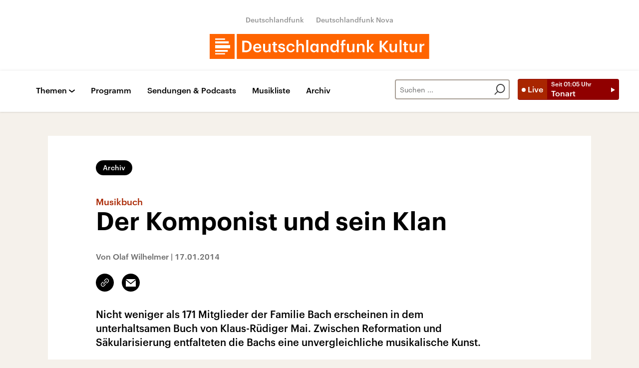

--- FILE ---
content_type: text/html;charset=UTF-8
request_url: https://www.deutschlandfunkkultur.de/musikbuch-der-komponist-und-sein-klan-100.html
body_size: 39688
content:
<!doctype html>
<html lang="de">

  <head prefix="og: http://ogp.me/ns#">
    <script class="js-client-queries" data-json="{&quot;key&quot;:&quot;e414132667a8e40dc122282104f1c07f&quot;,&quot;value&quot;:{&quot;__typename&quot;:&quot;Teaser&quot;,&quot;sophoraId&quot;:&quot;musikbuch-der-komponist-und-sein-klan-100&quot;,&quot;sophoraExternalId&quot;:&quot;PAPAYA_ARTICLE_274768&quot;,&quot;title&quot;:&quot;Der Komponist und sein Klan&quot;,&quot;author&quot;:&quot;Von Olaf Wilhelmer&quot;,&quot;teaserHeadline&quot;:&quot;Musikbuch&quot;,&quot;teaserHeadlineShort&quot;:null,&quot;seoTitle&quot;:null,&quot;seoTeaserText&quot;:null,&quot;hideForExternalSearch&quot;:null,&quot;catchLine&quot;:null,&quot;teasertext&quot;:&quot;Nicht weniger als 171 Mitglieder der Familie Bach erscheinen in dem unterhaltsamen Buch von Klaus-Rüdiger Mai. Zwischen Reformation und Säkularisierung entfalteten die Bachs eine unvergleichliche musikalische Kunst.&quot;,&quot;date&quot;:&quot;2014-01-17T09:33:00.000+01:00&quot;,&quot;firstPublicationDate&quot;:&quot;2020-01-31T13:22:01.554+01:00&quot;,&quot;dateLocalizedFormatted&quot;:&quot;17.01.2014&quot;,&quot;path&quot;:&quot;https://www.deutschlandfunkkultur.de/musikbuch-der-komponist-und-sein-klan-100.html&quot;,&quot;isExternalLink&quot;:false,&quot;pathPodcast&quot;:null,&quot;pathRss&quot;:null,&quot;pathArdpodcast&quot;:null,&quot;pathPlaylist&quot;:null,&quot;sameOrigin&quot;:&quot;deutschlandfunk_kultur&quot;,&quot;pathSameOrigin&quot;:&quot;https://www.deutschlandfunkkultur.de/musikbuch-der-komponist-und-sein-klan-100.html&quot;,&quot;primaryType&quot;:&quot;dradio-nt:page-article&quot;,&quot;contentType&quot;:&quot;article&quot;,&quot;articleSite&quot;:&quot;64df3047-eea5-411a-877c-c415f344a8e7&quot;,&quot;description&quot;:null,&quot;siteName&quot;:&quot;deutschlandfunk-kultur&quot;,&quot;tags&quot;:null,&quot;articleImage&quot;:{&quot;__typename&quot;:&quot;ImageReference&quot;,&quot;sophoraReferenceId&quot;:&quot;FILE_f00557594f2c844c32c39506e28ee0c8&quot;,&quot;overridingProperties&quot;:{&quot;__typename&quot;:&quot;Image&quot;,&quot;alt&quot;:null,&quot;source&quot;:null,&quot;title&quot;:null,&quot;caption&quot;:null}},&quot;mainAudio&quot;:{&quot;__typename&quot;:&quot;SophoraReference&quot;,&quot;sophoraReferenceId&quot;:null},&quot;contentLink&quot;:null,&quot;isArchive&quot;:true,&quot;topics&quot;:[],&quot;socialMediaTitle&quot;:null,&quot;socialMediaTeaserText&quot;:null,&quot;socialMediaImage&quot;:null}}"></script>
    <meta charSet="utf-8" />
    <meta http-equiv="Content-Type" content="text/html; charset=utf-8" />
    <meta http-equiv="Content-Script-Type" content="text/javascript" />
    <meta http-equiv="X-UA-Compatible" content="IE=Edge" />
    <meta name="viewport" content="width=device-width, initial-scale=1" />
    <meta name="robots" content="index, follow, noarchive, max-snippet:-1, max-image-preview:large, max-video-preview:-1" />
    <link rel="shortcut icon" type="image/x-icon" href="/static/img/deutschlandfunk_kultur/icons/favicon.ico" />
    <link rel="icon" type="image/x-icon" href="/static/img/deutschlandfunk_kultur/icons/favicon.ico" />
    <link rel="icon" type="image/png" href="/static/img/deutschlandfunk_kultur/icons/favicon-32x32.png" />
    <link rel="apple-touch-icon" href="/static/img/deutschlandfunk_kultur/icons/apple-touch-icon-60x60.png" />
    <link rel="apple-touch-icon" href="/static/img/deutschlandfunk_kultur/icons/apple-touch-icon-57x57.png" sizes="57x57" />
    <link rel="apple-touch-icon" href="/static/img/deutschlandfunk_kultur/icons/apple-touch-icon-60x60.png" sizes="60x60" />
    <link rel="apple-touch-icon" href="/static/img/deutschlandfunk_kultur/icons/apple-touch-icon-72x72.png" sizes="72x72" />
    <link rel="apple-touch-icon" href="/static/img/deutschlandfunk_kultur/icons/apple-touch-icon-76x76.png" sizes="76x76" />
    <link rel="apple-touch-icon" href="/static/img/deutschlandfunk_kultur/icons/apple-touch-icon-114x114.png" sizes="114x114" />
    <link rel="apple-touch-icon" href="/static/img/deutschlandfunk_kultur/icons/apple-touch-icon-120x120.png" sizes="120x120" />
    <link rel="apple-touch-icon" href="/static/img/deutschlandfunk_kultur/icons/apple-touch-icon-128x128.png" sizes="128x128" />
    <link rel="apple-touch-icon" href="/static/img/deutschlandfunk_kultur/icons/apple-touch-icon-144x144.png" sizes="144x144" />
    <link rel="apple-touch-icon" href="/static/img/deutschlandfunk_kultur/icons/apple-touch-icon-152x152.png" sizes="152x152" />
    <link rel="apple-touch-icon" href="/static/img/deutschlandfunk_kultur/icons/apple-touch-icon-180x180.png" sizes="180x180" />
    <link rel="icon" type="image/png" href="/static/img/deutschlandfunk_kultur/icons/favicon-16x16.png" sizes="16x16" />
    <link rel="icon" type="image/png" href="/static/img/deutschlandfunk_kultur/icons/favicon-32x32.png" sizes="32x32" />
    <link rel="icon" type="image/png" href="/static/img/deutschlandfunk_kultur/icons/favicon-96x96.png" sizes="96x96" />
    <link rel="icon" type="image/png" href="/static/img/deutschlandfunk_kultur/icons/favicon-160x160.png" sizes="160x160" />
    <link rel="icon" type="image/png" href="/static/img/deutschlandfunk_kultur/icons/favicon-192x192.png" sizes="192x192" />
    <link rel="icon" type="image/png" href="/static/img/deutschlandfunk_kultur/icons/favicon-196x196.png" sizes="196x196" />
    <link rel="stylesheet" media="screen, projection, print" type="text/css" href="/static/generated/deutschlandfunk_kultur/styles.css" />
    <title>Musikbuch - Der Komponist und sein Klan</title>
    <meta name="description" content="Nicht weniger als 171 Mitglieder der Familie Bach erscheinen in dem unterhaltsamen Buch von Klaus-Rüdiger Mai. Zwischen Reformation und Säkularisierung entfalteten die Bachs eine unvergleichliche musikalische Kunst." />
    <meta name="pub_date" content="2020-01-31T13:22:01.554+01:00" />
    <meta property="og:title" content="Musikbuch - Der Komponist und sein Klan" />
    <meta property="og:description" content="Nicht weniger als 171 Mitglieder der Familie Bach erscheinen in dem unterhaltsamen Buch von Klaus-Rüdiger Mai. Zwischen Reformation und Säkularisierung entfalteten die Bachs eine unvergleichliche musikalische Kunst." />
    <meta property="og:type" content="article" />
    <meta property="og:locale" content="de_DE" />
    <meta property="og:site_name" content="Deutschlandfunk Kultur" />
    <meta property="og:url" content="https://www.deutschlandfunkkultur.de/musikbuch-der-komponist-und-sein-klan-100.html" />
    <meta property="author" content="deutschlandfunkkultur.de" />
    <meta property="publisher" content="deutschlandfunkkultur.de" />
    <link id="page-url" rel="canonical" href="https://www.deutschlandfunkkultur.de/musikbuch-der-komponist-und-sein-klan-100.html" />
    <script class="js-client-queries" data-json="{&quot;key&quot;:&quot;60b699bab961bca8b0e9057ff4c50bf0&quot;,&quot;value&quot;:&quot;5mj6KL&quot;}"></script>
    <link rel="shortlink" href="//dlf.de/5mj6KL" />
    <meta name="facebook-domain-verification" content="nsm1tvo8x4fb1xlgjwuw0q2si1yieu" />
    <meta name="google-site-verification" content="l7MEE4WhhShq_MYkLlN56aa0csfqijf8NnP_FChT7Lk" />
  </head>

  <body>
    <div id="main-app" class="no-js">
      <header class="b-header js-header-debug-start"><!--/esi/dfk-header-inner-top-->
        <div class="header-container">
  <ul class="b-header-brand-links is-header">
    <script class="js-client-queries" data-json="{&quot;key&quot;:&quot;02488d2d007af3ca4b7cc9d40e680ad0&quot;,&quot;value&quot;:{&quot;__typename&quot;:&quot;SiteMainNavigation&quot;,&quot;items&quot;:[{&quot;__typename&quot;:&quot;TeaserReference&quot;,&quot;sophoraReferenceId&quot;:&quot;2dc83a6a-96ae-48ac-b1a2-e9579ae81367&quot;,&quot;overridingProperties&quot;:{&quot;__typename&quot;:&quot;Teaser&quot;,&quot;title&quot;:&quot;Deutschlandfunk&quot;}},{&quot;__typename&quot;:&quot;TeaserReference&quot;,&quot;sophoraReferenceId&quot;:&quot;7d7d03cb-b731-45eb-9945-812d074ed181&quot;,&quot;overridingProperties&quot;:{&quot;__typename&quot;:&quot;Teaser&quot;,&quot;title&quot;:&quot;Deutschlandfunk Nova&quot;}}]}}"></script>
    <script class="js-client-queries" data-json="{&quot;key&quot;:&quot;b103baa6b4b1e70b61826cb33c8f95c9&quot;,&quot;value&quot;:{&quot;__typename&quot;:&quot;Teaser&quot;,&quot;sophoraId&quot;:&quot;brandlink-dlf-100&quot;,&quot;sophoraExternalId&quot;:&quot;2dc83a6a-96ae-48ac-b1a2-e9579ae81367&quot;,&quot;title&quot;:&quot;Deutschlandfunk&quot;,&quot;author&quot;:null,&quot;teaserHeadline&quot;:null,&quot;teaserHeadlineShort&quot;:null,&quot;seoTitle&quot;:null,&quot;seoTeaserText&quot;:null,&quot;hideForExternalSearch&quot;:null,&quot;catchLine&quot;:null,&quot;teasertext&quot;:null,&quot;date&quot;:null,&quot;firstPublicationDate&quot;:&quot;2021-03-30T21:47:33.476+02:00&quot;,&quot;dateLocalizedFormatted&quot;:null,&quot;path&quot;:&quot;https://www.deutschlandfunk.de&quot;,&quot;isExternalLink&quot;:true,&quot;pathPodcast&quot;:null,&quot;pathRss&quot;:null,&quot;pathArdpodcast&quot;:null,&quot;pathPlaylist&quot;:null,&quot;sameOrigin&quot;:&quot;deutschlandfunk_kultur&quot;,&quot;pathSameOrigin&quot;:&quot;https://www.deutschlandfunkkultur.de/brandlink-dlf-100.html&quot;,&quot;primaryType&quot;:&quot;dradio-nt:content-link&quot;,&quot;contentType&quot;:null,&quot;articleSite&quot;:&quot;4f8db02a-35ae-4b78-9cd0-86b177726ec0&quot;,&quot;description&quot;:null,&quot;siteName&quot;:&quot;deutschlandfunk&quot;,&quot;tags&quot;:null,&quot;articleImage&quot;:null,&quot;mainAudio&quot;:{&quot;__typename&quot;:&quot;SophoraReference&quot;,&quot;sophoraReferenceId&quot;:null},&quot;contentLink&quot;:&quot;https://www.deutschlandfunk.de&quot;,&quot;isArchive&quot;:false,&quot;topics&quot;:[],&quot;socialMediaTitle&quot;:null,&quot;socialMediaTeaserText&quot;:null,&quot;socialMediaImage&quot;:null}}"></script>
    <li class="brand-links-item"><a class="brand-link" href="https://www.deutschlandfunk.de" title="Deutschlandfunk" target="_blank" rel="noopener noreferrer">Deutschlandfunk</a></li>
    <script class="js-client-queries" data-json="{&quot;key&quot;:&quot;c55ddc15ab146ac6c3648ca792570f11&quot;,&quot;value&quot;:{&quot;__typename&quot;:&quot;Teaser&quot;,&quot;sophoraId&quot;:&quot;dlf-nova-100&quot;,&quot;sophoraExternalId&quot;:&quot;7d7d03cb-b731-45eb-9945-812d074ed181&quot;,&quot;title&quot;:&quot;Deutschlandfunk Nova&quot;,&quot;author&quot;:null,&quot;teaserHeadline&quot;:null,&quot;teaserHeadlineShort&quot;:null,&quot;seoTitle&quot;:null,&quot;seoTeaserText&quot;:null,&quot;hideForExternalSearch&quot;:null,&quot;catchLine&quot;:null,&quot;teasertext&quot;:null,&quot;date&quot;:null,&quot;firstPublicationDate&quot;:&quot;2020-04-08T13:08:45.254+02:00&quot;,&quot;dateLocalizedFormatted&quot;:null,&quot;path&quot;:&quot;https://www.deutschlandfunknova.de&quot;,&quot;isExternalLink&quot;:true,&quot;pathPodcast&quot;:null,&quot;pathRss&quot;:null,&quot;pathArdpodcast&quot;:null,&quot;pathPlaylist&quot;:null,&quot;sameOrigin&quot;:&quot;deutschlandfunk_kultur&quot;,&quot;pathSameOrigin&quot;:&quot;https://www.deutschlandfunkkultur.de/dlf-nova-100.html&quot;,&quot;primaryType&quot;:&quot;dradio-nt:content-link&quot;,&quot;contentType&quot;:null,&quot;articleSite&quot;:&quot;4f8db02a-35ae-4b78-9cd0-86b177726ec0&quot;,&quot;description&quot;:null,&quot;siteName&quot;:&quot;deutschlandfunk&quot;,&quot;tags&quot;:null,&quot;articleImage&quot;:null,&quot;mainAudio&quot;:{&quot;__typename&quot;:&quot;SophoraReference&quot;,&quot;sophoraReferenceId&quot;:null},&quot;contentLink&quot;:&quot;https://www.deutschlandfunknova.de&quot;,&quot;isArchive&quot;:false,&quot;topics&quot;:[],&quot;socialMediaTitle&quot;:null,&quot;socialMediaTeaserText&quot;:null,&quot;socialMediaImage&quot;:null}}"></script>
    <li class="brand-links-item"><a class="brand-link" href="https://www.deutschlandfunknova.de" title="Deutschlandfunk Nova" target="_blank" rel="noopener noreferrer">Deutschlandfunk Nova</a></li>
  </ul><a href="/" title="Deutschlandfunk-Kultur-Logo - zurück zur Startseite" class="header-logo-dfk-link"><svg xmlns="http://www.w3.org/2000/svg" width="440" height="50" viewBox="0 0 440 50" class="brand-logo-dfk">
      <polygon points="0 50 50 50 50 0 0 0" fill="#ff6400"></polygon>
      <polygon points="54.3 50 439.7 50 439.7 0 54.3 0" fill="#ff6400"></polygon>
      <path fill="rgba(255,255,255,1)" d="M41,22.2H11v6.5h30V22.2z M11,18.9h27.2v-4.2H11V18.9z M11,11.8h19.7V9H11V11.8z M36.3,31.9H11v3.8  h25.3V31.9z M30.7,41H11v-2.4h19.7V41z"></path>
      <path fill="rgba(255,255,255,1)" d="m420.6 19.7h3.9v3.2c1.1-2.1 2.6-3.4 5.5-3.4v3.6c-3.4 0-5.5 1.1-5.5 4.7v8.7h-3.9v-16.8zm-20 10.8v-10.8h3.9v10.3c0 2.5 1.1 3.7 3.3 3.7 2.1 0 3.9-1.4 3.9-4v-10h3.9v16.8h-3.9v-2.6c-0.8 1.6-2.6 3-5.3 3-3.3-0.1-5.8-2-5.8-6.4zm-11 1.3v-9.2h-2.3v-2.9h2.3v-3.7h3.9v3.7h3.7v2.9h-3.7v8.8c0 1.5 0.7 2.2 1.9 2.2 0.8 0 1.4-0.1 1.9-0.3v3.1c-0.6 0.2-1.4 0.4-2.6 0.4-3.4 0-5.1-1.8-5.1-5zm-9.2-19.9h3.9v24.6h-3.9v-24.6zm-20.1 18.6v-10.8h3.9v10.3c0 2.5 1.1 3.7 3.3 3.7 2.1 0 3.9-1.4 3.9-4v-10h3.9v16.8h-3.9v-2.6c-0.8 1.6-2.6 3-5.3 3-3.3-0.1-5.8-2-5.8-6.4zm-19.9-17h4.3v10.4l8.8-10.5h4.6l-9.5 11 10 12h-5l-8.8-10.7v10.7h-4.3v-22.9zm-25.4-1.6h3.9v15.2l6-7.4h4.2l-6.5 7.7 7.1 9.1h-4.5l-6.3-8.3v8.3h-3.9v-24.6zm-19.9 7.8h3.9v2.7c0.8-1.6 2.7-3 5.4-3 3.4 0 5.8 2 5.8 6.6v10.6h-3.9v-10.3c0-2.5-1-3.7-3.3-3.7-2.2 0-4 1.3-4 4v9.9h-3.9v-16.8zm-20 10.8v-10.8h3.9v10.3c0 2.5 1.1 3.7 3.3 3.7 2.1 0 3.9-1.3 3.9-4v-10h3.9v16.8h-3.9v-2.6c-0.8 1.6-2.6 3-5.3 3-3.3-0.1-5.8-2-5.8-6.4zm-10.9-7.9h-2.3v-2.9h2.3v-2.3c0-3.7 2.1-5.7 5.7-5.7 0.9 0 1.5 0.1 2.2 0.3v3c-0.4-0.2-1.1-0.3-1.8-0.3-1.6 0-2.2 1-2.2 2.5v2.4h3.8v2.9h-3.8v13.9h-3.9v-13.8zm-9.4 5.6v-0.3c0-3.7-1.7-5.5-4.5-5.5-2.9 0-4.5 2-4.5 5.6v0.3c0 3.7 1.9 5.5 4.4 5.5 2.6-0.1 4.6-1.9 4.6-5.6zm-13.1 0.2v-0.3c0-5.4 3.2-8.8 7.6-8.8 2.7 0 4.4 1.3 5.4 2.9v-10.3h3.9v24.6h-3.9v-2.8c-0.9 1.7-3.1 3.2-5.5 3.2-4.3-0.1-7.5-3.1-7.5-8.5zm-18.7-8.7h3.9v2.7c0.8-1.6 2.7-3 5.4-3 3.4 0 5.8 2 5.8 6.6v10.6h-3.9v-10.3c0-2.5-1-3.7-3.3-3.7-2.2 0-4 1.3-4 4v9.9h-3.9v-16.8zm-8.8 8.5v-0.3c0-3.7-1.7-5.5-4.3-5.5-2.7 0-4.4 2-4.4 5.6v0.3c0 3.7 1.9 5.5 4.2 5.5 2.5-0.1 4.5-1.9 4.5-5.6zm-12.7 0.2v-0.3c0-5.4 3.4-8.8 7.4-8.8 2.6 0 4.2 1.2 5.2 2.9v-2.5h3.9v16.8h-3.9v-2.8c-0.9 1.6-3 3.1-5.3 3.1-4 0-7.3-3-7.3-8.4zm-7.9-16.5h3.9v24.6h-3.9v-24.6zm-19.9 0h3.9v10.5c0.8-1.6 2.7-3 5.4-3 3.4 0 5.8 2 5.8 6.6v10.6h-3.9v-10.3c0-2.5-1-3.7-3.3-3.7-2.2 0-4 1.3-4 4v9.9h-3.9v-24.6zm-20 16.4v-0.3c0-5.3 3.8-8.7 8.5-8.7 3.7 0 7.2 1.7 7.7 6.3h-3.8c-0.3-2.3-1.8-3.2-3.9-3.2-2.7 0-4.6 2.1-4.6 5.5v0.3c0 3.7 1.8 5.6 4.7 5.6 2.1 0 3.8-1.2 4.1-3.6h3.6c-0.3 3.9-3.2 6.6-7.8 6.6-4.8 0-8.5-3.1-8.5-8.5zm-16.4 3h3.7c0.2 1.7 1.1 2.7 3.3 2.7 2.1 0 3-0.7 3-2.2 0-1.4-1.1-1.9-3.6-2.3-4.4-0.7-6.1-2-6.1-5.1 0-3.4 3.2-5.1 6.3-5.1 3.4 0 6.2 1.3 6.6 5.1h-3.5c-0.3-1.5-1.2-2.3-3-2.3-1.7 0-2.7 0.8-2.7 2s0.8 1.7 3.5 2.2c4 0.6 6.3 1.6 6.3 5.1 0 3.4-2.4 5.4-6.7 5.4-4.4 0-6.9-2-7.1-5.5zm-9.8 0.5v-9.2h-2.3v-2.9h2.3v-3.7h3.9v3.7h3.7v2.9h-3.7v8.8c0 1.5 0.7 2.2 1.9 2.2 0.8 0 1.4-0.1 1.9-0.3v3.1c-0.6 0.2-1.4 0.4-2.6 0.4-3.4 0-5.1-1.8-5.1-5zm-20.5-1.3v-10.8h3.9v10.3c0 2.5 1.1 3.7 3.3 3.7 2.1 0 3.9-1.3 3.9-4v-10h3.9v16.8h-3.9v-2.6c-0.8 1.6-2.6 3-5.3 3-3.3-0.1-5.8-2-5.8-6.4zm-7.5-4.2c-0.2-2.9-1.7-4.2-4.1-4.2-2.3 0-3.9 1.6-4.3 4.2h8.4zm-12.4 2v-0.3c0-5.2 3.6-8.7 8.4-8.7 4.2 0 7.9 2.5 7.9 8.5v1.1h-12.3c0.1 3.2 1.7 5 4.6 5 2.3 0 3.6-0.9 3.9-2.6h3.8c-0.5 3.5-3.4 5.5-7.7 5.5-5 0-8.6-3.2-8.6-8.5zm-15.1 4.8c5.1 0 7.6-3 7.6-8v-0.3c0-5-2.3-7.9-7.7-7.9h-2.5v16.2h2.6zm-6.8-19.6h7c8 0 11.9 4.6 11.9 11.3v0.3c0 6.7-3.9 11.5-12 11.5h-6.9v-23.1z"></path>
    </svg></a>
</div><!--/esi/dfk-header-inner-navigation-->
        <nav class="b-navigation js-navigation" id="navigation">
  <div class="navigation-container">
    <ul class="navigation-mobile">
      <li class="navigation-mobile-item">
        <script class="js-client-queries" data-json="{&quot;key&quot;:&quot;bbefee18b7ed8afb04434a0289a10a72&quot;,&quot;value&quot;:{&quot;__typename&quot;:&quot;PageConfig&quot;,&quot;sophoraId&quot;:null,&quot;sophoraExternalId&quot;:&quot;653d2b9a-6ca5-4590-8c8f-eb3928d40156&quot;}}"></script>
        <script class="js-client-queries" data-json="{&quot;key&quot;:&quot;530befd72509cf1d70d8c2cd048820c4&quot;,&quot;value&quot;:{&quot;__typename&quot;:&quot;Stream&quot;,&quot;sophoraExternalId&quot;:&quot;653d2b9a-6ca5-4590-8c8f-eb3928d40156&quot;,&quot;url&quot;:&quot;https://st02.sslstream.dlf.de/dlf/02/128/mp3/stream.mp3&quot;,&quot;title&quot;:&quot;Deutschlandfunk Kultur MP3 - 128 kbit/s&quot;}}"></script>
        <script class="js-client-queries" data-json="{&quot;key&quot;:&quot;f656d2ece53512473b4b8d643490f1ab&quot;,&quot;value&quot;:{&quot;data&quot;:{&quot;currentBroadcast&quot;:{&quot;__typename&quot;:&quot;Broadcast&quot;,&quot;title&quot;:&quot;Tonart&quot;,&quot;startTime&quot;:&quot;01:05&quot;,&quot;endTime&quot;:&quot;05:00&quot;,&quot;shortText&quot;:&quot;Global\nModeration: Thorsten Bednarz&quot;,&quot;pressText&quot;:null,&quot;producer&quot;:&quot;Deutschlandfunk Kultur&quot;}},&quot;loading&quot;:false}}"></script><noscript><object><a href="https://st02.sslstream.dlf.de/dlf/02/128/mp3/stream.mp3" target="_blank" rel="noopener noreferrer" title="Livestream anhören" class="b-btn-live navigation-mobile-btn-live js-btn-live" data-audioreference="https://st02.sslstream.dlf.de/dlf/02/128/mp3/stream.mp3" data-audio-src="https://st02.sslstream.dlf.de/dlf/02/128/mp3/stream.mp3" data-audio-station-code="DFK" data-audio-producer="Deutschlandfunk Kultur" data-islive="1" data-media-level2="1" data-audio-is-embedded="0"><span class="btn-live-signal">Live</span><span class="btn-live-text-area"><span class="btn-live-start-from">Seit <!-- -->01:05<!-- --> Uhr</span><span class="btn-live-program-title">Tonart</span></span></a></object></noscript><button type="button" title="Livestream anhören" class="b-btn-live navigation-mobile-btn-live js-btn-live" data-audioreference="https://st02.sslstream.dlf.de/dlf/02/128/mp3/stream.mp3" data-audio-src="https://st02.sslstream.dlf.de/dlf/02/128/mp3/stream.mp3" data-audio-station-code="DFK" data-audio-producer="Deutschlandfunk Kultur" data-islive="1" data-media-level2="1" data-audio-is-embedded="0"><span class="btn-live-signal">Live</span><span class="btn-live-text-area"><span class="btn-live-start-from">Seit <!-- -->01:05<!-- --> Uhr</span><span class="btn-live-program-title">Tonart</span></span></button>
      </li>
      <script class="js-client-queries" data-json="{&quot;key&quot;:&quot;c1053673734a56985d2ebc00cf25d4cf&quot;,&quot;value&quot;:{&quot;__typename&quot;:&quot;SiteMainNavigation&quot;,&quot;items&quot;:[{&quot;__typename&quot;:&quot;TeaserReference&quot;,&quot;sophoraReferenceId&quot;:&quot;cdaf34e8-f8a1-4dcb-bb1f-249071bd965e&quot;,&quot;overridingProperties&quot;:{&quot;__typename&quot;:&quot;Teaser&quot;,&quot;title&quot;:null}},{&quot;__typename&quot;:&quot;TeaserReference&quot;,&quot;sophoraReferenceId&quot;:&quot;a239214e-fb99-4e99-8409-1c44a1d636a6&quot;,&quot;overridingProperties&quot;:{&quot;__typename&quot;:&quot;Teaser&quot;,&quot;title&quot;:&quot;Podcasts&quot;}}]}}"></script>
      <script class="js-client-queries" data-json="{&quot;key&quot;:&quot;e7693b73e011614ce95a25ed0c49606d&quot;,&quot;value&quot;:{&quot;__typename&quot;:&quot;Teaser&quot;,&quot;sophoraId&quot;:&quot;navigation-programm-104&quot;,&quot;sophoraExternalId&quot;:&quot;cdaf34e8-f8a1-4dcb-bb1f-249071bd965e&quot;,&quot;title&quot;:&quot;Programm&quot;,&quot;author&quot;:null,&quot;teaserHeadline&quot;:null,&quot;teaserHeadlineShort&quot;:null,&quot;seoTitle&quot;:null,&quot;seoTeaserText&quot;:null,&quot;hideForExternalSearch&quot;:&quot;false&quot;,&quot;catchLine&quot;:null,&quot;teasertext&quot;:&quot;Das Programm von Deutschlandfunk Kultur mit Links zu Beiträgen und Audios aus allen Sendungen. Zum Nachhören oder Nachlesen – mit Vorschau und Rückschau.&quot;,&quot;date&quot;:null,&quot;firstPublicationDate&quot;:&quot;2020-03-27T17:24:03.838+01:00&quot;,&quot;dateLocalizedFormatted&quot;:null,&quot;path&quot;:&quot;https://www.deutschlandfunkkultur.de/programm&quot;,&quot;isExternalLink&quot;:false,&quot;pathPodcast&quot;:&quot;https://www.deutschlandfunkkultur.de/programm&quot;,&quot;pathRss&quot;:&quot;https://www.deutschlandfunkkultur.de/programm&quot;,&quot;pathArdpodcast&quot;:null,&quot;pathPlaylist&quot;:null,&quot;sameOrigin&quot;:&quot;deutschlandfunk_kultur&quot;,&quot;pathSameOrigin&quot;:&quot;https://www.deutschlandfunkkultur.de/programm&quot;,&quot;primaryType&quot;:&quot;dradio-nt:page-index&quot;,&quot;contentType&quot;:null,&quot;articleSite&quot;:&quot;64df3047-eea5-411a-877c-c415f344a8e7&quot;,&quot;description&quot;:null,&quot;siteName&quot;:&quot;deutschlandfunk-kultur&quot;,&quot;tags&quot;:null,&quot;articleImage&quot;:{&quot;__typename&quot;:&quot;ImageReference&quot;,&quot;sophoraReferenceId&quot;:&quot;dba2b789-f4ca-4492-8cb6-6e2c6f9757b3&quot;,&quot;overridingProperties&quot;:{&quot;__typename&quot;:&quot;Image&quot;,&quot;alt&quot;:null,&quot;source&quot;:null,&quot;title&quot;:null,&quot;caption&quot;:null}},&quot;mainAudio&quot;:{&quot;__typename&quot;:&quot;SophoraReference&quot;,&quot;sophoraReferenceId&quot;:null},&quot;contentLink&quot;:null,&quot;isArchive&quot;:false,&quot;topics&quot;:[],&quot;socialMediaTitle&quot;:null,&quot;socialMediaTeaserText&quot;:null,&quot;socialMediaImage&quot;:null}}"></script>
      <li class="navigation-mobile-item"><a href="https://www.deutschlandfunkkultur.de/programm" title="Programm" class="navigation-mobile-link js-navi-link">Programm</a></li>
      <script class="js-client-queries" data-json="{&quot;key&quot;:&quot;52ab03a381bf6aa73feb80ecff33a32a&quot;,&quot;value&quot;:{&quot;__typename&quot;:&quot;Teaser&quot;,&quot;sophoraId&quot;:&quot;navigation-sendungen-und-podcasts-100&quot;,&quot;sophoraExternalId&quot;:&quot;a239214e-fb99-4e99-8409-1c44a1d636a6&quot;,&quot;title&quot;:&quot;Podcasts&quot;,&quot;author&quot;:null,&quot;teaserHeadline&quot;:null,&quot;teaserHeadlineShort&quot;:null,&quot;seoTitle&quot;:null,&quot;seoTeaserText&quot;:null,&quot;hideForExternalSearch&quot;:&quot;false&quot;,&quot;catchLine&quot;:null,&quot;teasertext&quot;:&quot;Alle Podcasts von Deutschlandfunk Kultur zum Abonnieren und Herunterladen. Abonnieren Sie unsere Podcasts als RSS oder über Apple Podcast, Spotify, Google Podcasts oder direkt in der Dlf Audiothek.&quot;,&quot;date&quot;:null,&quot;firstPublicationDate&quot;:&quot;2020-03-27T17:24:48.136+01:00&quot;,&quot;dateLocalizedFormatted&quot;:null,&quot;path&quot;:&quot;https://www.deutschlandfunkkultur.de/program-and-podcast&quot;,&quot;isExternalLink&quot;:false,&quot;pathPodcast&quot;:&quot;https://www.deutschlandfunkkultur.de/program-and-podcast&quot;,&quot;pathRss&quot;:&quot;https://www.deutschlandfunkkultur.de/program-and-podcast&quot;,&quot;pathArdpodcast&quot;:null,&quot;pathPlaylist&quot;:null,&quot;sameOrigin&quot;:&quot;deutschlandfunk_kultur&quot;,&quot;pathSameOrigin&quot;:&quot;https://www.deutschlandfunkkultur.de/program-and-podcast&quot;,&quot;primaryType&quot;:&quot;dradio-nt:page-index&quot;,&quot;contentType&quot;:null,&quot;articleSite&quot;:&quot;64df3047-eea5-411a-877c-c415f344a8e7&quot;,&quot;description&quot;:null,&quot;siteName&quot;:&quot;deutschlandfunk-kultur&quot;,&quot;tags&quot;:null,&quot;articleImage&quot;:null,&quot;mainAudio&quot;:{&quot;__typename&quot;:&quot;SophoraReference&quot;,&quot;sophoraReferenceId&quot;:null},&quot;contentLink&quot;:null,&quot;isArchive&quot;:false,&quot;topics&quot;:[],&quot;socialMediaTitle&quot;:null,&quot;socialMediaTeaserText&quot;:null,&quot;socialMediaImage&quot;:null}}"></script>
      <li class="navigation-mobile-item"><a href="https://www.deutschlandfunkkultur.de/program-and-podcast" title="Podcasts" class="navigation-mobile-link js-navi-link">Podcasts</a></li>
      <li class="navigation-mobile-item"><button type="button" class="b-btn-text navigation-mobile-btn-menu-toggle js-navigation-mobile-btn-menu-toggle js-button" title="" data-prevent-default="true"></button></li>
    </ul>
    <div class="navigation-menu">
      <script class="js-client-queries" data-json="{&quot;key&quot;:&quot;bbefee18b7ed8afb04434a0289a10a72&quot;,&quot;value&quot;:{&quot;__typename&quot;:&quot;PageConfig&quot;,&quot;sophoraId&quot;:null,&quot;sophoraExternalId&quot;:&quot;653d2b9a-6ca5-4590-8c8f-eb3928d40156&quot;}}"></script>
      <script class="js-client-queries" data-json="{&quot;key&quot;:&quot;530befd72509cf1d70d8c2cd048820c4&quot;,&quot;value&quot;:{&quot;__typename&quot;:&quot;Stream&quot;,&quot;sophoraExternalId&quot;:&quot;653d2b9a-6ca5-4590-8c8f-eb3928d40156&quot;,&quot;url&quot;:&quot;https://st02.sslstream.dlf.de/dlf/02/128/mp3/stream.mp3&quot;,&quot;title&quot;:&quot;Deutschlandfunk Kultur MP3 - 128 kbit/s&quot;}}"></script>
      <script class="js-client-queries" data-json="{&quot;key&quot;:&quot;f656d2ece53512473b4b8d643490f1ab&quot;,&quot;value&quot;:{&quot;data&quot;:{&quot;currentBroadcast&quot;:{&quot;__typename&quot;:&quot;Broadcast&quot;,&quot;title&quot;:&quot;Tonart&quot;,&quot;startTime&quot;:&quot;01:05&quot;,&quot;endTime&quot;:&quot;05:00&quot;,&quot;shortText&quot;:&quot;Global\nModeration: Thorsten Bednarz&quot;,&quot;pressText&quot;:null,&quot;producer&quot;:&quot;Deutschlandfunk Kultur&quot;}},&quot;loading&quot;:false}}"></script><noscript><object><a href="https://st02.sslstream.dlf.de/dlf/02/128/mp3/stream.mp3" target="_blank" rel="noopener noreferrer" title="Livestream anhören" class="b-btn-live navigation-menu-btn-live js-btn-live" data-audioreference="https://st02.sslstream.dlf.de/dlf/02/128/mp3/stream.mp3" data-audio-src="https://st02.sslstream.dlf.de/dlf/02/128/mp3/stream.mp3" data-audio-station-code="DFK" data-islive="1" data-media-level2="1" data-audio-producer="Deutschlandfunk Kultur" data-audio-is-embedded="0"><span class="btn-live-signal">Live</span><span class="btn-live-text-area"><span class="btn-live-start-from">Seit <!-- -->01:05<!-- --> Uhr</span><span class="btn-live-program-title">Tonart</span></span></a></object></noscript><button type="button" title="Livestream anhören" class="b-btn-live navigation-menu-btn-live js-btn-live" data-audioreference="https://st02.sslstream.dlf.de/dlf/02/128/mp3/stream.mp3" data-audio-src="https://st02.sslstream.dlf.de/dlf/02/128/mp3/stream.mp3" data-audio-station-code="DFK" data-islive="1" data-media-level2="1" data-audio-producer="Deutschlandfunk Kultur" data-audio-is-embedded="0"><span class="btn-live-signal">Live</span><span class="btn-live-text-area"><span class="btn-live-start-from">Seit <!-- -->01:05<!-- --> Uhr</span><span class="btn-live-program-title">Tonart</span></span></button>
      <ul class="navigation-menu-link-list">
        <li class="navigation-menu-link-item"><button class="navigation-menu-link is-menu-link-thema js-navigation-sub-menu-trigger">Themen</button>
          <div class="navigation-sub-menu">
            <div class="navigation-sub-menu-container">
              <div class="b-submenu-thema-labels-section">
                <ul class="b-list-labels">
                  <script class="js-client-queries" data-json="{&quot;key&quot;:&quot;16a3562ff4f6453bcef6bc9650b2de49&quot;,&quot;value&quot;:{&quot;data&quot;:{&quot;topics&quot;:[{&quot;__typename&quot;:&quot;Topic&quot;,&quot;overviewDocument&quot;:{&quot;__typename&quot;:&quot;SophoraReference&quot;,&quot;sophoraReferenceId&quot;:&quot;718f3d16-4fb8-4621-884b-0a8951b9d1ca&quot;},&quot;title&quot;:&quot;Bücher&quot;},{&quot;__typename&quot;:&quot;Topic&quot;,&quot;overviewDocument&quot;:{&quot;__typename&quot;:&quot;SophoraReference&quot;,&quot;sophoraReferenceId&quot;:&quot;35910943-2d28-4606-ae03-1db8a0571c82&quot;},&quot;title&quot;:&quot;Meinung &amp; Debatte&quot;},{&quot;__typename&quot;:&quot;Topic&quot;,&quot;overviewDocument&quot;:{&quot;__typename&quot;:&quot;SophoraReference&quot;,&quot;sophoraReferenceId&quot;:&quot;3c9928af-6fb5-450c-954a-752884120d8a&quot;},&quot;title&quot;:&quot;Musik&quot;},{&quot;__typename&quot;:&quot;Topic&quot;,&quot;overviewDocument&quot;:{&quot;__typename&quot;:&quot;SophoraReference&quot;,&quot;sophoraReferenceId&quot;:&quot;b782d546-555d-4dae-9bed-eac228763e36&quot;},&quot;title&quot;:&quot;Film &amp; Serie&quot;},{&quot;__typename&quot;:&quot;Topic&quot;,&quot;overviewDocument&quot;:{&quot;__typename&quot;:&quot;SophoraReference&quot;,&quot;sophoraReferenceId&quot;:&quot;13e9318f-3b37-4ed2-bd34-500afc4ed048&quot;},&quot;title&quot;:&quot;Politik&quot;},{&quot;__typename&quot;:&quot;Topic&quot;,&quot;overviewDocument&quot;:{&quot;__typename&quot;:&quot;SophoraReference&quot;,&quot;sophoraReferenceId&quot;:&quot;647842c1-e8cd-4880-9be2-7bcd0465a7d2&quot;},&quot;title&quot;:&quot;Kulturnachrichten&quot;},{&quot;__typename&quot;:&quot;Topic&quot;,&quot;overviewDocument&quot;:{&quot;__typename&quot;:&quot;SophoraReference&quot;,&quot;sophoraReferenceId&quot;:&quot;23c48ecf-0d3b-43b6-9628-24d793f182d4&quot;},&quot;title&quot;:&quot;Psychologie&quot;},{&quot;__typename&quot;:&quot;Topic&quot;,&quot;overviewDocument&quot;:{&quot;__typename&quot;:&quot;SophoraReference&quot;,&quot;sophoraReferenceId&quot;:&quot;7c703335-7528-486f-985a-bf1bf893ae77&quot;},&quot;title&quot;:&quot;Bühne&quot;},{&quot;__typename&quot;:&quot;Topic&quot;,&quot;overviewDocument&quot;:{&quot;__typename&quot;:&quot;SophoraReference&quot;,&quot;sophoraReferenceId&quot;:&quot;7f999bd6-8430-46fa-bb74-98c2631780b0&quot;},&quot;title&quot;:&quot;Hörspiel + Feature&quot;},{&quot;__typename&quot;:&quot;Topic&quot;,&quot;overviewDocument&quot;:{&quot;__typename&quot;:&quot;SophoraReference&quot;,&quot;sophoraReferenceId&quot;:&quot;60400784-e114-4679-8a9e-2f6647cf76c8&quot;},&quot;title&quot;:&quot;Philosophie&quot;},{&quot;__typename&quot;:&quot;Topic&quot;,&quot;overviewDocument&quot;:{&quot;__typename&quot;:&quot;SophoraReference&quot;,&quot;sophoraReferenceId&quot;:&quot;bc7fa459-d39e-4bed-b32d-205d60d0ec7a&quot;},&quot;title&quot;:&quot;Umwelt&quot;},{&quot;__typename&quot;:&quot;Topic&quot;,&quot;overviewDocument&quot;:{&quot;__typename&quot;:&quot;SophoraReference&quot;,&quot;sophoraReferenceId&quot;:&quot;093fd92f-e704-461c-b0f3-7a121a254846&quot;},&quot;title&quot;:&quot;Kakadu&quot;},{&quot;__typename&quot;:&quot;Topic&quot;,&quot;overviewDocument&quot;:{&quot;__typename&quot;:&quot;SophoraReference&quot;,&quot;sophoraReferenceId&quot;:&quot;54ab1915-6dce-4fc4-a2f8-7814061671c8&quot;},&quot;title&quot;:&quot;Leben&quot;},{&quot;__typename&quot;:&quot;Topic&quot;,&quot;overviewDocument&quot;:{&quot;__typename&quot;:&quot;SophoraReference&quot;,&quot;sophoraReferenceId&quot;:&quot;6090df5e-ff11-475b-aabb-d36a22e6d3b4&quot;},&quot;title&quot;:&quot;Wissenschaft&quot;},{&quot;__typename&quot;:&quot;Topic&quot;,&quot;overviewDocument&quot;:{&quot;__typename&quot;:&quot;SophoraReference&quot;,&quot;sophoraReferenceId&quot;:&quot;05f6435c-ba50-4d43-9113-9f1cd17b9d45&quot;},&quot;title&quot;:&quot;Geschichte&quot;}]},&quot;loading&quot;:false}}"></script>
                  <script class="js-client-queries" data-json="{&quot;key&quot;:&quot;5f19e93ef670e107b581a4896ace8371&quot;,&quot;value&quot;:{&quot;__typename&quot;:&quot;Teaser&quot;,&quot;sophoraId&quot;:&quot;buecher-108&quot;,&quot;sophoraExternalId&quot;:&quot;718f3d16-4fb8-4621-884b-0a8951b9d1ca&quot;,&quot;title&quot;:&quot;Bücher&quot;,&quot;author&quot;:null,&quot;teaserHeadline&quot;:null,&quot;teaserHeadlineShort&quot;:null,&quot;seoTitle&quot;:null,&quot;seoTeaserText&quot;:null,&quot;hideForExternalSearch&quot;:null,&quot;catchLine&quot;:null,&quot;teasertext&quot;:&quot;Aktuelle Rezensionen, Gespräche mit Autorinnen und Autoren, sowie aktuelle Entwicklungen aus der Buch- und Verlagswelt&quot;,&quot;date&quot;:null,&quot;firstPublicationDate&quot;:&quot;2020-02-19T12:10:30.698+01:00&quot;,&quot;dateLocalizedFormatted&quot;:null,&quot;path&quot;:&quot;https://www.deutschlandfunkkultur.de/buecher-108.html&quot;,&quot;isExternalLink&quot;:false,&quot;pathPodcast&quot;:&quot;https://www.deutschlandfunkkultur.de/buecher-108.xml&quot;,&quot;pathRss&quot;:&quot;https://www.deutschlandfunkkultur.de/buecher-108.rss&quot;,&quot;pathArdpodcast&quot;:null,&quot;pathPlaylist&quot;:null,&quot;sameOrigin&quot;:&quot;deutschlandfunk_kultur&quot;,&quot;pathSameOrigin&quot;:&quot;https://www.deutschlandfunkkultur.de/buecher-108.html&quot;,&quot;primaryType&quot;:&quot;dradio-nt:page-index&quot;,&quot;contentType&quot;:&quot;topic&quot;,&quot;articleSite&quot;:&quot;64df3047-eea5-411a-877c-c415f344a8e7&quot;,&quot;description&quot;:null,&quot;siteName&quot;:&quot;deutschlandfunk-kultur&quot;,&quot;tags&quot;:null,&quot;articleImage&quot;:{&quot;__typename&quot;:&quot;ImageReference&quot;,&quot;sophoraReferenceId&quot;:&quot;dbe308fa-8405-4989-ba7b-898c7e8fd82d&quot;,&quot;overridingProperties&quot;:{&quot;__typename&quot;:&quot;Image&quot;,&quot;alt&quot;:null,&quot;source&quot;:null,&quot;title&quot;:null,&quot;caption&quot;:null}},&quot;mainAudio&quot;:{&quot;__typename&quot;:&quot;SophoraReference&quot;,&quot;sophoraReferenceId&quot;:null},&quot;contentLink&quot;:null,&quot;isArchive&quot;:false,&quot;topics&quot;:[],&quot;socialMediaTitle&quot;:null,&quot;socialMediaTeaserText&quot;:null,&quot;socialMediaImage&quot;:null}}"></script>
                  <li class="list-labels-item"><a class="b-label  js-navi-link" href="https://www.deutschlandfunkkultur.de/buecher-108.html" title="Bücher">Bücher</a></li>
                  <script class="js-client-queries" data-json="{&quot;key&quot;:&quot;bf17029a81cbc861b80d47bcaa8fce69&quot;,&quot;value&quot;:{&quot;__typename&quot;:&quot;Teaser&quot;,&quot;sophoraId&quot;:&quot;meinung-debatte-100&quot;,&quot;sophoraExternalId&quot;:&quot;35910943-2d28-4606-ae03-1db8a0571c82&quot;,&quot;title&quot;:&quot;Meinung &amp; Debatte&quot;,&quot;author&quot;:null,&quot;teaserHeadline&quot;:null,&quot;teaserHeadlineShort&quot;:null,&quot;seoTitle&quot;:null,&quot;seoTeaserText&quot;:null,&quot;hideForExternalSearch&quot;:null,&quot;catchLine&quot;:null,&quot;teasertext&quot;:&quot;Meinungen und Kommentare zu aktuellen gesellschaftlichen Themen&quot;,&quot;date&quot;:null,&quot;firstPublicationDate&quot;:&quot;2020-02-17T14:00:07.293+01:00&quot;,&quot;dateLocalizedFormatted&quot;:null,&quot;path&quot;:&quot;https://www.deutschlandfunkkultur.de/meinung-debatte-100.html&quot;,&quot;isExternalLink&quot;:false,&quot;pathPodcast&quot;:&quot;https://www.deutschlandfunkkultur.de/meinung-debatte-100.xml&quot;,&quot;pathRss&quot;:&quot;https://www.deutschlandfunkkultur.de/meinung-debatte-100.rss&quot;,&quot;pathArdpodcast&quot;:null,&quot;pathPlaylist&quot;:null,&quot;sameOrigin&quot;:&quot;deutschlandfunk_kultur&quot;,&quot;pathSameOrigin&quot;:&quot;https://www.deutschlandfunkkultur.de/meinung-debatte-100.html&quot;,&quot;primaryType&quot;:&quot;dradio-nt:page-index&quot;,&quot;contentType&quot;:&quot;topic&quot;,&quot;articleSite&quot;:&quot;64df3047-eea5-411a-877c-c415f344a8e7&quot;,&quot;description&quot;:null,&quot;siteName&quot;:&quot;deutschlandfunk-kultur&quot;,&quot;tags&quot;:null,&quot;articleImage&quot;:{&quot;__typename&quot;:&quot;ImageReference&quot;,&quot;sophoraReferenceId&quot;:&quot;c4427bab-d825-4b25-841b-2e18631148d6&quot;,&quot;overridingProperties&quot;:{&quot;__typename&quot;:&quot;Image&quot;,&quot;alt&quot;:null,&quot;source&quot;:null,&quot;title&quot;:null,&quot;caption&quot;:null}},&quot;mainAudio&quot;:{&quot;__typename&quot;:&quot;SophoraReference&quot;,&quot;sophoraReferenceId&quot;:null},&quot;contentLink&quot;:null,&quot;isArchive&quot;:false,&quot;topics&quot;:[],&quot;socialMediaTitle&quot;:null,&quot;socialMediaTeaserText&quot;:null,&quot;socialMediaImage&quot;:null}}"></script>
                  <li class="list-labels-item"><a class="b-label  js-navi-link" href="https://www.deutschlandfunkkultur.de/meinung-debatte-100.html" title="Meinung &amp; Debatte">Meinung &amp; Debatte</a></li>
                  <script class="js-client-queries" data-json="{&quot;key&quot;:&quot;036b88dd158ca60d817749e073c7567f&quot;,&quot;value&quot;:{&quot;__typename&quot;:&quot;Teaser&quot;,&quot;sophoraId&quot;:&quot;musikportal-100&quot;,&quot;sophoraExternalId&quot;:&quot;3c9928af-6fb5-450c-954a-752884120d8a&quot;,&quot;title&quot;:&quot;Musik&quot;,&quot;author&quot;:null,&quot;teaserHeadline&quot;:null,&quot;teaserHeadlineShort&quot;:null,&quot;seoTitle&quot;:null,&quot;seoTeaserText&quot;:null,&quot;hideForExternalSearch&quot;:&quot;false&quot;,&quot;catchLine&quot;:null,&quot;teasertext&quot;:&quot;Hier gibt es Neuigkeiten aus der Musik: frische Alben, spannende Bücher und Konzerte, die komplett gehört werden können. Dazu ein Blick in die Geschichte und hinter die Kulissen.&quot;,&quot;date&quot;:null,&quot;firstPublicationDate&quot;:&quot;2020-06-03T16:00:47.890+02:00&quot;,&quot;dateLocalizedFormatted&quot;:null,&quot;path&quot;:&quot;https://www.deutschlandfunkkultur.de/musikportal-100.html&quot;,&quot;isExternalLink&quot;:false,&quot;pathPodcast&quot;:&quot;https://www.deutschlandfunkkultur.de/musikportal-100.xml&quot;,&quot;pathRss&quot;:&quot;https://www.deutschlandfunkkultur.de/musikportal-100.rss&quot;,&quot;pathArdpodcast&quot;:null,&quot;pathPlaylist&quot;:null,&quot;sameOrigin&quot;:&quot;deutschlandfunk_kultur&quot;,&quot;pathSameOrigin&quot;:&quot;https://www.deutschlandfunkkultur.de/musikportal-100.html&quot;,&quot;primaryType&quot;:&quot;dradio-nt:page-index&quot;,&quot;contentType&quot;:&quot;portal&quot;,&quot;articleSite&quot;:&quot;64df3047-eea5-411a-877c-c415f344a8e7&quot;,&quot;description&quot;:null,&quot;siteName&quot;:&quot;deutschlandfunk-kultur&quot;,&quot;tags&quot;:null,&quot;articleImage&quot;:{&quot;__typename&quot;:&quot;ImageReference&quot;,&quot;sophoraReferenceId&quot;:&quot;384c38cb-bdb3-49b2-9c7a-03cd3aba4abe&quot;,&quot;overridingProperties&quot;:{&quot;__typename&quot;:&quot;Image&quot;,&quot;alt&quot;:null,&quot;source&quot;:null,&quot;title&quot;:null,&quot;caption&quot;:null}},&quot;mainAudio&quot;:{&quot;__typename&quot;:&quot;SophoraReference&quot;,&quot;sophoraReferenceId&quot;:null},&quot;contentLink&quot;:null,&quot;isArchive&quot;:false,&quot;topics&quot;:[],&quot;socialMediaTitle&quot;:null,&quot;socialMediaTeaserText&quot;:null,&quot;socialMediaImage&quot;:null}}"></script>
                  <li class="list-labels-item"><a class="b-label  js-navi-link" href="https://www.deutschlandfunkkultur.de/musikportal-100.html" title="Musik">Musik</a></li>
                  <script class="js-client-queries" data-json="{&quot;key&quot;:&quot;9ceff220444a81eeb751dfa8d123c03b&quot;,&quot;value&quot;:{&quot;__typename&quot;:&quot;Teaser&quot;,&quot;sophoraId&quot;:&quot;film-serie-100&quot;,&quot;sophoraExternalId&quot;:&quot;b782d546-555d-4dae-9bed-eac228763e36&quot;,&quot;title&quot;:&quot;Film &amp; Serie&quot;,&quot;author&quot;:null,&quot;teaserHeadline&quot;:null,&quot;teaserHeadlineShort&quot;:null,&quot;seoTitle&quot;:null,&quot;seoTeaserText&quot;:null,&quot;hideForExternalSearch&quot;:&quot;false&quot;,&quot;catchLine&quot;:null,&quot;teasertext&quot;:&quot;Alle Informationen über Blockbuster, Arthouse, Serien oder Film im Netz.&quot;,&quot;date&quot;:null,&quot;firstPublicationDate&quot;:&quot;2020-02-19T12:14:06.206+01:00&quot;,&quot;dateLocalizedFormatted&quot;:null,&quot;path&quot;:&quot;https://www.deutschlandfunkkultur.de/film-serie-100.html&quot;,&quot;isExternalLink&quot;:false,&quot;pathPodcast&quot;:&quot;https://www.deutschlandfunkkultur.de/film-serie-100.xml&quot;,&quot;pathRss&quot;:&quot;https://www.deutschlandfunkkultur.de/film-serie-100.rss&quot;,&quot;pathArdpodcast&quot;:null,&quot;pathPlaylist&quot;:null,&quot;sameOrigin&quot;:&quot;deutschlandfunk_kultur&quot;,&quot;pathSameOrigin&quot;:&quot;https://www.deutschlandfunkkultur.de/film-serie-100.html&quot;,&quot;primaryType&quot;:&quot;dradio-nt:page-index&quot;,&quot;contentType&quot;:&quot;topic&quot;,&quot;articleSite&quot;:&quot;64df3047-eea5-411a-877c-c415f344a8e7&quot;,&quot;description&quot;:null,&quot;siteName&quot;:&quot;deutschlandfunk-kultur&quot;,&quot;tags&quot;:null,&quot;articleImage&quot;:{&quot;__typename&quot;:&quot;ImageReference&quot;,&quot;sophoraReferenceId&quot;:&quot;dbbfdafa-35e3-426b-8170-f7a0bff13ac4&quot;,&quot;overridingProperties&quot;:{&quot;__typename&quot;:&quot;Image&quot;,&quot;alt&quot;:null,&quot;source&quot;:null,&quot;title&quot;:null,&quot;caption&quot;:null}},&quot;mainAudio&quot;:{&quot;__typename&quot;:&quot;SophoraReference&quot;,&quot;sophoraReferenceId&quot;:null},&quot;contentLink&quot;:null,&quot;isArchive&quot;:false,&quot;topics&quot;:[],&quot;socialMediaTitle&quot;:null,&quot;socialMediaTeaserText&quot;:null,&quot;socialMediaImage&quot;:null}}"></script>
                  <li class="list-labels-item"><a class="b-label  js-navi-link" href="https://www.deutschlandfunkkultur.de/film-serie-100.html" title="Film &amp; Serie">Film &amp; Serie</a></li>
                  <script class="js-client-queries" data-json="{&quot;key&quot;:&quot;aee30f470ffa93a70a712d0d9e31858e&quot;,&quot;value&quot;:{&quot;__typename&quot;:&quot;Teaser&quot;,&quot;sophoraId&quot;:&quot;politik-114&quot;,&quot;sophoraExternalId&quot;:&quot;13e9318f-3b37-4ed2-bd34-500afc4ed048&quot;,&quot;title&quot;:&quot;Politik&quot;,&quot;author&quot;:null,&quot;teaserHeadline&quot;:null,&quot;teaserHeadlineShort&quot;:null,&quot;seoTitle&quot;:null,&quot;seoTeaserText&quot;:null,&quot;hideForExternalSearch&quot;:null,&quot;catchLine&quot;:null,&quot;teasertext&quot;:&quot;Interviews, Reportagen, Hintergründe – aktuelle Informationen aus der Politik.&quot;,&quot;date&quot;:null,&quot;firstPublicationDate&quot;:&quot;2020-02-19T12:12:09.333+01:00&quot;,&quot;dateLocalizedFormatted&quot;:null,&quot;path&quot;:&quot;https://www.deutschlandfunkkultur.de/politik-114.html&quot;,&quot;isExternalLink&quot;:false,&quot;pathPodcast&quot;:&quot;https://www.deutschlandfunkkultur.de/politik-114.xml&quot;,&quot;pathRss&quot;:&quot;https://www.deutschlandfunkkultur.de/politik-114.rss&quot;,&quot;pathArdpodcast&quot;:null,&quot;pathPlaylist&quot;:null,&quot;sameOrigin&quot;:&quot;deutschlandfunk_kultur&quot;,&quot;pathSameOrigin&quot;:&quot;https://www.deutschlandfunkkultur.de/politik-114.html&quot;,&quot;primaryType&quot;:&quot;dradio-nt:page-index&quot;,&quot;contentType&quot;:&quot;topic&quot;,&quot;articleSite&quot;:&quot;64df3047-eea5-411a-877c-c415f344a8e7&quot;,&quot;description&quot;:null,&quot;siteName&quot;:&quot;deutschlandfunk-kultur&quot;,&quot;tags&quot;:null,&quot;articleImage&quot;:{&quot;__typename&quot;:&quot;ImageReference&quot;,&quot;sophoraReferenceId&quot;:&quot;dfcab415-8dc9-4ec8-8edf-1865bfa69209&quot;,&quot;overridingProperties&quot;:{&quot;__typename&quot;:&quot;Image&quot;,&quot;alt&quot;:null,&quot;source&quot;:null,&quot;title&quot;:null,&quot;caption&quot;:null}},&quot;mainAudio&quot;:{&quot;__typename&quot;:&quot;SophoraReference&quot;,&quot;sophoraReferenceId&quot;:null},&quot;contentLink&quot;:null,&quot;isArchive&quot;:false,&quot;topics&quot;:[],&quot;socialMediaTitle&quot;:null,&quot;socialMediaTeaserText&quot;:null,&quot;socialMediaImage&quot;:null}}"></script>
                  <li class="list-labels-item"><a class="b-label  js-navi-link" href="https://www.deutschlandfunkkultur.de/politik-114.html" title="Politik">Politik</a></li>
                  <script class="js-client-queries" data-json="{&quot;key&quot;:&quot;83da5fecf8ce2274146c12d83c1c3dd4&quot;,&quot;value&quot;:{&quot;__typename&quot;:&quot;Teaser&quot;,&quot;sophoraId&quot;:&quot;kulturnachrichten-116&quot;,&quot;sophoraExternalId&quot;:&quot;647842c1-e8cd-4880-9be2-7bcd0465a7d2&quot;,&quot;title&quot;:&quot;Kulturnachrichten&quot;,&quot;author&quot;:null,&quot;teaserHeadline&quot;:null,&quot;teaserHeadlineShort&quot;:null,&quot;seoTitle&quot;:null,&quot;seoTeaserText&quot;:null,&quot;hideForExternalSearch&quot;:&quot;false&quot;,&quot;catchLine&quot;:null,&quot;teasertext&quot;:&quot;Vier Mal täglich werden die wichtigsten Ereignisse und Entwicklungen aus dem kulturellen Leben aufgegriffen, auch jenseits des etablierten Kulturbetriebes.\nDie Kulturnachrichten können Sie hier nachhören.&quot;,&quot;date&quot;:null,&quot;firstPublicationDate&quot;:&quot;2020-02-17T14:01:53.304+01:00&quot;,&quot;dateLocalizedFormatted&quot;:null,&quot;path&quot;:&quot;https://www.deutschlandfunkkultur.de/kulturnachrichten-116.html&quot;,&quot;isExternalLink&quot;:false,&quot;pathPodcast&quot;:&quot;https://www.deutschlandfunkkultur.de/kulturnachrichten-116.xml&quot;,&quot;pathRss&quot;:&quot;https://www.deutschlandfunkkultur.de/kulturnachrichten-116.rss&quot;,&quot;pathArdpodcast&quot;:null,&quot;pathPlaylist&quot;:null,&quot;sameOrigin&quot;:&quot;deutschlandfunk_kultur&quot;,&quot;pathSameOrigin&quot;:&quot;https://www.deutschlandfunkkultur.de/kulturnachrichten-116.html&quot;,&quot;primaryType&quot;:&quot;dradio-nt:page-index&quot;,&quot;contentType&quot;:&quot;topic&quot;,&quot;articleSite&quot;:&quot;64df3047-eea5-411a-877c-c415f344a8e7&quot;,&quot;description&quot;:null,&quot;siteName&quot;:&quot;deutschlandfunk-kultur&quot;,&quot;tags&quot;:null,&quot;articleImage&quot;:{&quot;__typename&quot;:&quot;ImageReference&quot;,&quot;sophoraReferenceId&quot;:&quot;FILE_44acf968dfee677564ffc65307e1126c&quot;,&quot;overridingProperties&quot;:{&quot;__typename&quot;:&quot;Image&quot;,&quot;alt&quot;:null,&quot;source&quot;:null,&quot;title&quot;:null,&quot;caption&quot;:null}},&quot;mainAudio&quot;:{&quot;__typename&quot;:&quot;SophoraReference&quot;,&quot;sophoraReferenceId&quot;:null},&quot;contentLink&quot;:null,&quot;isArchive&quot;:false,&quot;topics&quot;:[],&quot;socialMediaTitle&quot;:null,&quot;socialMediaTeaserText&quot;:null,&quot;socialMediaImage&quot;:null}}"></script>
                  <li class="list-labels-item"><a class="b-label  js-navi-link" href="https://www.deutschlandfunkkultur.de/kulturnachrichten-116.html" title="Kulturnachrichten">Kulturnachrichten</a></li>
                  <script class="js-client-queries" data-json="{&quot;key&quot;:&quot;bf623e2016c22573a800dd05bfad5c08&quot;,&quot;value&quot;:{&quot;__typename&quot;:&quot;Teaser&quot;,&quot;sophoraId&quot;:&quot;psychologie-100&quot;,&quot;sophoraExternalId&quot;:&quot;23c48ecf-0d3b-43b6-9628-24d793f182d4&quot;,&quot;title&quot;:&quot;Psychologie&quot;,&quot;author&quot;:null,&quot;teaserHeadline&quot;:null,&quot;teaserHeadlineShort&quot;:null,&quot;seoTitle&quot;:null,&quot;seoTeaserText&quot;:null,&quot;hideForExternalSearch&quot;:null,&quot;catchLine&quot;:null,&quot;teasertext&quot;:&quot;Sinnsuche, Verhaltensmuster oder Denkstrukturen – alles aus dem Bereich der Psychologie.&quot;,&quot;date&quot;:null,&quot;firstPublicationDate&quot;:&quot;2020-06-03T16:00:47.890+02:00&quot;,&quot;dateLocalizedFormatted&quot;:null,&quot;path&quot;:&quot;https://www.deutschlandfunkkultur.de/psychologie-100.html&quot;,&quot;isExternalLink&quot;:false,&quot;pathPodcast&quot;:&quot;https://www.deutschlandfunkkultur.de/psychologie-100.xml&quot;,&quot;pathRss&quot;:&quot;https://www.deutschlandfunkkultur.de/psychologie-100.rss&quot;,&quot;pathArdpodcast&quot;:null,&quot;pathPlaylist&quot;:null,&quot;sameOrigin&quot;:&quot;deutschlandfunk_kultur&quot;,&quot;pathSameOrigin&quot;:&quot;https://www.deutschlandfunkkultur.de/psychologie-100.html&quot;,&quot;primaryType&quot;:&quot;dradio-nt:page-index&quot;,&quot;contentType&quot;:&quot;topic&quot;,&quot;articleSite&quot;:&quot;64df3047-eea5-411a-877c-c415f344a8e7&quot;,&quot;description&quot;:null,&quot;siteName&quot;:&quot;deutschlandfunk-kultur&quot;,&quot;tags&quot;:null,&quot;articleImage&quot;:{&quot;__typename&quot;:&quot;ImageReference&quot;,&quot;sophoraReferenceId&quot;:&quot;9e51806e-4741-4403-855e-bc27dabb2f2e&quot;,&quot;overridingProperties&quot;:{&quot;__typename&quot;:&quot;Image&quot;,&quot;alt&quot;:null,&quot;source&quot;:null,&quot;title&quot;:null,&quot;caption&quot;:null}},&quot;mainAudio&quot;:{&quot;__typename&quot;:&quot;SophoraReference&quot;,&quot;sophoraReferenceId&quot;:null},&quot;contentLink&quot;:null,&quot;isArchive&quot;:false,&quot;topics&quot;:[],&quot;socialMediaTitle&quot;:null,&quot;socialMediaTeaserText&quot;:null,&quot;socialMediaImage&quot;:null}}"></script>
                  <li class="list-labels-item"><a class="b-label  js-navi-link" href="https://www.deutschlandfunkkultur.de/psychologie-100.html" title="Psychologie">Psychologie</a></li>
                  <script class="js-client-queries" data-json="{&quot;key&quot;:&quot;ec6f3f11f7b3a820da46d44d5b1e3ac1&quot;,&quot;value&quot;:{&quot;__typename&quot;:&quot;Teaser&quot;,&quot;sophoraId&quot;:&quot;buehne-100&quot;,&quot;sophoraExternalId&quot;:&quot;7c703335-7528-486f-985a-bf1bf893ae77&quot;,&quot;title&quot;:&quot;Bühne&quot;,&quot;author&quot;:null,&quot;teaserHeadline&quot;:null,&quot;teaserHeadlineShort&quot;:null,&quot;seoTitle&quot;:null,&quot;seoTeaserText&quot;:null,&quot;hideForExternalSearch&quot;:null,&quot;catchLine&quot;:null,&quot;teasertext&quot;:&quot;Ob großes Theater oder kleine Häuser – hier erfahren Sie alles über Uraufführungen, Phänomene und Neuentdeckungen.&quot;,&quot;date&quot;:null,&quot;firstPublicationDate&quot;:&quot;2020-02-17T14:01:19.363+01:00&quot;,&quot;dateLocalizedFormatted&quot;:null,&quot;path&quot;:&quot;https://www.deutschlandfunkkultur.de/buehne-100.html&quot;,&quot;isExternalLink&quot;:false,&quot;pathPodcast&quot;:&quot;https://www.deutschlandfunkkultur.de/buehne-100.xml&quot;,&quot;pathRss&quot;:&quot;https://www.deutschlandfunkkultur.de/buehne-100.rss&quot;,&quot;pathArdpodcast&quot;:null,&quot;pathPlaylist&quot;:null,&quot;sameOrigin&quot;:&quot;deutschlandfunk_kultur&quot;,&quot;pathSameOrigin&quot;:&quot;https://www.deutschlandfunkkultur.de/buehne-100.html&quot;,&quot;primaryType&quot;:&quot;dradio-nt:page-index&quot;,&quot;contentType&quot;:&quot;topic&quot;,&quot;articleSite&quot;:&quot;64df3047-eea5-411a-877c-c415f344a8e7&quot;,&quot;description&quot;:null,&quot;siteName&quot;:&quot;deutschlandfunk-kultur&quot;,&quot;tags&quot;:null,&quot;articleImage&quot;:{&quot;__typename&quot;:&quot;ImageReference&quot;,&quot;sophoraReferenceId&quot;:&quot;d7e8a189-8a7c-4f3a-bd8e-e0ee68559a97&quot;,&quot;overridingProperties&quot;:{&quot;__typename&quot;:&quot;Image&quot;,&quot;alt&quot;:null,&quot;source&quot;:null,&quot;title&quot;:null,&quot;caption&quot;:null}},&quot;mainAudio&quot;:{&quot;__typename&quot;:&quot;SophoraReference&quot;,&quot;sophoraReferenceId&quot;:null},&quot;contentLink&quot;:null,&quot;isArchive&quot;:false,&quot;topics&quot;:[],&quot;socialMediaTitle&quot;:null,&quot;socialMediaTeaserText&quot;:null,&quot;socialMediaImage&quot;:null}}"></script>
                  <li class="list-labels-item"><a class="b-label  js-navi-link" href="https://www.deutschlandfunkkultur.de/buehne-100.html" title="Bühne">Bühne</a></li>
                  <script class="js-client-queries" data-json="{&quot;key&quot;:&quot;411adc16ba59a2955275436a90f7ebda&quot;,&quot;value&quot;:{&quot;__typename&quot;:&quot;Teaser&quot;,&quot;sophoraId&quot;:&quot;hoerspiel-und-feature-startseite-100&quot;,&quot;sophoraExternalId&quot;:&quot;7f999bd6-8430-46fa-bb74-98c2631780b0&quot;,&quot;title&quot;:&quot;Hörspiel und Feature&quot;,&quot;author&quot;:null,&quot;teaserHeadline&quot;:null,&quot;teaserHeadlineShort&quot;:null,&quot;seoTitle&quot;:null,&quot;seoTeaserText&quot;:null,&quot;hideForExternalSearch&quot;:&quot;false&quot;,&quot;catchLine&quot;:null,&quot;teasertext&quot;:&quot;Hörspiele, Krimis, Features, Klangkunst, Wurfsendung und Serien. Hier finden Sie alle Hörspiele und Features von Deutschlandfunk und Deutschlandfunk Kultur. Als Podcast oder zum Herunterladen.  &quot;,&quot;date&quot;:null,&quot;firstPublicationDate&quot;:&quot;2020-03-20T10:23:36.654+01:00&quot;,&quot;dateLocalizedFormatted&quot;:null,&quot;path&quot;:&quot;https://www.hoerspielundfeature.de/&quot;,&quot;isExternalLink&quot;:false,&quot;pathPodcast&quot;:&quot;https://www.hoerspielundfeature.de/&quot;,&quot;pathRss&quot;:&quot;https://www.hoerspielundfeature.de/&quot;,&quot;pathArdpodcast&quot;:null,&quot;pathPlaylist&quot;:null,&quot;sameOrigin&quot;:&quot;deutschlandfunk_kultur&quot;,&quot;pathSameOrigin&quot;:&quot;https://www.deutschlandfunkkultur.de/&quot;,&quot;primaryType&quot;:&quot;dradio-nt:page-index&quot;,&quot;contentType&quot;:&quot;audioLibraryStartPage&quot;,&quot;articleSite&quot;:&quot;8b03297f-1f18-4708-9efa-38dd8e243cc2&quot;,&quot;description&quot;:null,&quot;siteName&quot;:&quot;hoerspiel-und-feature&quot;,&quot;tags&quot;:null,&quot;articleImage&quot;:null,&quot;mainAudio&quot;:{&quot;__typename&quot;:&quot;SophoraReference&quot;,&quot;sophoraReferenceId&quot;:null},&quot;contentLink&quot;:null,&quot;isArchive&quot;:false,&quot;topics&quot;:[],&quot;socialMediaTitle&quot;:null,&quot;socialMediaTeaserText&quot;:null,&quot;socialMediaImage&quot;:null}}"></script>
                  <li class="list-labels-item"><a class="b-label  js-navi-link" href="https://www.hoerspielundfeature.de/" title="Hörspiel + Feature">Hörspiel + Feature</a></li>
                  <script class="js-client-queries" data-json="{&quot;key&quot;:&quot;a5a03151e7ff25ae33c482ffc77f2214&quot;,&quot;value&quot;:{&quot;__typename&quot;:&quot;Teaser&quot;,&quot;sophoraId&quot;:&quot;philosophie-104&quot;,&quot;sophoraExternalId&quot;:&quot;60400784-e114-4679-8a9e-2f6647cf76c8&quot;,&quot;title&quot;:&quot;Philosophie&quot;,&quot;author&quot;:null,&quot;teaserHeadline&quot;:null,&quot;teaserHeadlineShort&quot;:null,&quot;seoTitle&quot;:null,&quot;seoTeaserText&quot;:null,&quot;hideForExternalSearch&quot;:null,&quot;catchLine&quot;:null,&quot;teasertext&quot;:&quot;Alltägliches und Akademisches, über Sinn und Unsinn – alles aus dem Bereich der Philosophie.&quot;,&quot;date&quot;:null,&quot;firstPublicationDate&quot;:&quot;2020-06-03T16:00:47.890+02:00&quot;,&quot;dateLocalizedFormatted&quot;:null,&quot;path&quot;:&quot;https://www.deutschlandfunkkultur.de/philosophie-104.html&quot;,&quot;isExternalLink&quot;:false,&quot;pathPodcast&quot;:&quot;https://www.deutschlandfunkkultur.de/philosophie-104.xml&quot;,&quot;pathRss&quot;:&quot;https://www.deutschlandfunkkultur.de/philosophie-104.rss&quot;,&quot;pathArdpodcast&quot;:null,&quot;pathPlaylist&quot;:null,&quot;sameOrigin&quot;:&quot;deutschlandfunk_kultur&quot;,&quot;pathSameOrigin&quot;:&quot;https://www.deutschlandfunkkultur.de/philosophie-104.html&quot;,&quot;primaryType&quot;:&quot;dradio-nt:page-index&quot;,&quot;contentType&quot;:&quot;topic&quot;,&quot;articleSite&quot;:&quot;64df3047-eea5-411a-877c-c415f344a8e7&quot;,&quot;description&quot;:null,&quot;siteName&quot;:&quot;deutschlandfunk-kultur&quot;,&quot;tags&quot;:null,&quot;articleImage&quot;:{&quot;__typename&quot;:&quot;ImageReference&quot;,&quot;sophoraReferenceId&quot;:&quot;58538c57-954a-4238-9d48-743a40b60089&quot;,&quot;overridingProperties&quot;:{&quot;__typename&quot;:&quot;Image&quot;,&quot;alt&quot;:null,&quot;source&quot;:null,&quot;title&quot;:null,&quot;caption&quot;:null}},&quot;mainAudio&quot;:{&quot;__typename&quot;:&quot;SophoraReference&quot;,&quot;sophoraReferenceId&quot;:null},&quot;contentLink&quot;:null,&quot;isArchive&quot;:false,&quot;topics&quot;:[],&quot;socialMediaTitle&quot;:null,&quot;socialMediaTeaserText&quot;:null,&quot;socialMediaImage&quot;:null}}"></script>
                  <li class="list-labels-item"><a class="b-label  js-navi-link" href="https://www.deutschlandfunkkultur.de/philosophie-104.html" title="Philosophie">Philosophie</a></li>
                  <script class="js-client-queries" data-json="{&quot;key&quot;:&quot;047d7260c561fb5f2f24eab613357d40&quot;,&quot;value&quot;:{&quot;__typename&quot;:&quot;Teaser&quot;,&quot;sophoraId&quot;:&quot;umwelt-104&quot;,&quot;sophoraExternalId&quot;:&quot;bc7fa459-d39e-4bed-b32d-205d60d0ec7a&quot;,&quot;title&quot;:&quot;Umwelt&quot;,&quot;author&quot;:null,&quot;teaserHeadline&quot;:null,&quot;teaserHeadlineShort&quot;:null,&quot;seoTitle&quot;:null,&quot;seoTeaserText&quot;:null,&quot;hideForExternalSearch&quot;:null,&quot;catchLine&quot;:null,&quot;teasertext&quot;:&quot;Von Artenvielfalt bis Klimaschutz – alle Umweltthemen auf einen Blick.&quot;,&quot;date&quot;:null,&quot;firstPublicationDate&quot;:&quot;2021-11-11T09:39:05.761+01:00&quot;,&quot;dateLocalizedFormatted&quot;:null,&quot;path&quot;:&quot;https://www.deutschlandfunkkultur.de/umwelt-104.html&quot;,&quot;isExternalLink&quot;:false,&quot;pathPodcast&quot;:&quot;https://www.deutschlandfunkkultur.de/umwelt-104.xml&quot;,&quot;pathRss&quot;:&quot;https://www.deutschlandfunkkultur.de/umwelt-104.rss&quot;,&quot;pathArdpodcast&quot;:null,&quot;pathPlaylist&quot;:null,&quot;sameOrigin&quot;:&quot;deutschlandfunk_kultur&quot;,&quot;pathSameOrigin&quot;:&quot;https://www.deutschlandfunkkultur.de/umwelt-104.html&quot;,&quot;primaryType&quot;:&quot;dradio-nt:page-index&quot;,&quot;contentType&quot;:&quot;topic&quot;,&quot;articleSite&quot;:&quot;64df3047-eea5-411a-877c-c415f344a8e7&quot;,&quot;description&quot;:null,&quot;siteName&quot;:&quot;deutschlandfunk-kultur&quot;,&quot;tags&quot;:null,&quot;articleImage&quot;:{&quot;__typename&quot;:&quot;ImageReference&quot;,&quot;sophoraReferenceId&quot;:&quot;dba7e237-6461-45d5-a8b8-d652b7b44779&quot;,&quot;overridingProperties&quot;:{&quot;__typename&quot;:&quot;Image&quot;,&quot;alt&quot;:null,&quot;source&quot;:null,&quot;title&quot;:null,&quot;caption&quot;:null}},&quot;mainAudio&quot;:{&quot;__typename&quot;:&quot;SophoraReference&quot;,&quot;sophoraReferenceId&quot;:null},&quot;contentLink&quot;:null,&quot;isArchive&quot;:false,&quot;topics&quot;:[],&quot;socialMediaTitle&quot;:null,&quot;socialMediaTeaserText&quot;:null,&quot;socialMediaImage&quot;:null}}"></script>
                  <li class="list-labels-item"><a class="b-label  js-navi-link" href="https://www.deutschlandfunkkultur.de/umwelt-104.html" title="Umwelt">Umwelt</a></li>
                  <script class="js-client-queries" data-json="{&quot;key&quot;:&quot;8fe66187275ca2d3fd0447fb475379e9&quot;,&quot;value&quot;:{&quot;__typename&quot;:&quot;Teaser&quot;,&quot;sophoraId&quot;:&quot;navigation-kakadu-startseite-100&quot;,&quot;sophoraExternalId&quot;:&quot;093fd92f-e704-461c-b0f3-7a121a254846&quot;,&quot;title&quot;:&quot;KAKADU&quot;,&quot;author&quot;:null,&quot;teaserHeadline&quot;:null,&quot;teaserHeadlineShort&quot;:null,&quot;seoTitle&quot;:&quot;Kakadu - Der Kinderpodcast&quot;,&quot;seoTeaserText&quot;:&quot;Der Kakadu ist das Kinderprogramm von Deutschlandfunk Kultur. Entdecke die Welt des Kakadus als Podcast und im Kinderhörspiel. Viel Spaß!&quot;,&quot;hideForExternalSearch&quot;:&quot;false&quot;,&quot;catchLine&quot;:null,&quot;teasertext&quot;:&quot;Der Kakadu ist das Kinderprogramm von Deutschlandfunk Kultur. Entdecke die Welt des Kakadus als Podcast und im Kinderhörspiel. Viel Spaß!&quot;,&quot;date&quot;:null,&quot;firstPublicationDate&quot;:&quot;2020-03-27T17:29:54.010+01:00&quot;,&quot;dateLocalizedFormatted&quot;:null,&quot;path&quot;:&quot;https://www.kakadu.de/&quot;,&quot;isExternalLink&quot;:false,&quot;pathPodcast&quot;:&quot;https://www.kakadu.de/&quot;,&quot;pathRss&quot;:&quot;https://www.kakadu.de/&quot;,&quot;pathArdpodcast&quot;:null,&quot;pathPlaylist&quot;:null,&quot;sameOrigin&quot;:&quot;deutschlandfunk_kultur&quot;,&quot;pathSameOrigin&quot;:&quot;https://www.deutschlandfunkkultur.de/&quot;,&quot;primaryType&quot;:&quot;dradio-nt:page-index&quot;,&quot;contentType&quot;:null,&quot;articleSite&quot;:&quot;b33887e8-3af9-4e99-a731-9b9e08b873a3&quot;,&quot;description&quot;:null,&quot;siteName&quot;:&quot;kakadu&quot;,&quot;tags&quot;:null,&quot;articleImage&quot;:null,&quot;mainAudio&quot;:{&quot;__typename&quot;:&quot;SophoraReference&quot;,&quot;sophoraReferenceId&quot;:null},&quot;contentLink&quot;:null,&quot;isArchive&quot;:false,&quot;topics&quot;:[],&quot;socialMediaTitle&quot;:null,&quot;socialMediaTeaserText&quot;:null,&quot;socialMediaImage&quot;:null}}"></script>
                  <li class="list-labels-item"><a class="b-label  js-navi-link" href="https://www.kakadu.de/" title="Kakadu">Kakadu</a></li>
                  <script class="js-client-queries" data-json="{&quot;key&quot;:&quot;6227368dd21d50ca890f9521a9bc9410&quot;,&quot;value&quot;:{&quot;__typename&quot;:&quot;Teaser&quot;,&quot;sophoraId&quot;:&quot;leben-108&quot;,&quot;sophoraExternalId&quot;:&quot;54ab1915-6dce-4fc4-a2f8-7814061671c8&quot;,&quot;title&quot;:&quot;Leben&quot;,&quot;author&quot;:null,&quot;teaserHeadline&quot;:null,&quot;teaserHeadlineShort&quot;:null,&quot;seoTitle&quot;:null,&quot;seoTeaserText&quot;:null,&quot;hideForExternalSearch&quot;:null,&quot;catchLine&quot;:null,&quot;teasertext&quot;:&quot;Geschichten von der Straße und aus dem Netz, von Mainstream bis Subkultur – alles, was das moderne Leben ausmacht.&quot;,&quot;date&quot;:null,&quot;firstPublicationDate&quot;:&quot;2020-02-19T12:17:36.737+01:00&quot;,&quot;dateLocalizedFormatted&quot;:null,&quot;path&quot;:&quot;https://www.deutschlandfunkkultur.de/leben-108.html&quot;,&quot;isExternalLink&quot;:false,&quot;pathPodcast&quot;:&quot;https://www.deutschlandfunkkultur.de/leben-108.xml&quot;,&quot;pathRss&quot;:&quot;https://www.deutschlandfunkkultur.de/leben-108.rss&quot;,&quot;pathArdpodcast&quot;:null,&quot;pathPlaylist&quot;:null,&quot;sameOrigin&quot;:&quot;deutschlandfunk_kultur&quot;,&quot;pathSameOrigin&quot;:&quot;https://www.deutschlandfunkkultur.de/leben-108.html&quot;,&quot;primaryType&quot;:&quot;dradio-nt:page-index&quot;,&quot;contentType&quot;:&quot;topic&quot;,&quot;articleSite&quot;:&quot;64df3047-eea5-411a-877c-c415f344a8e7&quot;,&quot;description&quot;:null,&quot;siteName&quot;:&quot;deutschlandfunk-kultur&quot;,&quot;tags&quot;:null,&quot;articleImage&quot;:{&quot;__typename&quot;:&quot;ImageReference&quot;,&quot;sophoraReferenceId&quot;:&quot;ffaa3a18-40d6-476c-9b3d-955816fbd832&quot;,&quot;overridingProperties&quot;:{&quot;__typename&quot;:&quot;Image&quot;,&quot;alt&quot;:null,&quot;source&quot;:null,&quot;title&quot;:null,&quot;caption&quot;:null}},&quot;mainAudio&quot;:{&quot;__typename&quot;:&quot;SophoraReference&quot;,&quot;sophoraReferenceId&quot;:null},&quot;contentLink&quot;:null,&quot;isArchive&quot;:false,&quot;topics&quot;:[],&quot;socialMediaTitle&quot;:null,&quot;socialMediaTeaserText&quot;:null,&quot;socialMediaImage&quot;:null}}"></script>
                  <li class="list-labels-item"><a class="b-label  js-navi-link" href="https://www.deutschlandfunkkultur.de/leben-108.html" title="Leben">Leben</a></li>
                  <script class="js-client-queries" data-json="{&quot;key&quot;:&quot;1f5e1c3a94e8e1909cae0041e0ff6158&quot;,&quot;value&quot;:{&quot;__typename&quot;:&quot;Teaser&quot;,&quot;sophoraId&quot;:&quot;wissen-110&quot;,&quot;sophoraExternalId&quot;:&quot;6090df5e-ff11-475b-aabb-d36a22e6d3b4&quot;,&quot;title&quot;:&quot;Wissenschaft&quot;,&quot;author&quot;:null,&quot;teaserHeadline&quot;:null,&quot;teaserHeadlineShort&quot;:null,&quot;seoTitle&quot;:null,&quot;seoTeaserText&quot;:null,&quot;hideForExternalSearch&quot;:null,&quot;catchLine&quot;:null,&quot;teasertext&quot;:&quot;Wissenschaft anschaulich erklärt und aufbereitet. Hier finden Sie Beiträge zu aktuellen Entwicklungen. &quot;,&quot;date&quot;:null,&quot;firstPublicationDate&quot;:&quot;2020-02-19T12:18:40.088+01:00&quot;,&quot;dateLocalizedFormatted&quot;:null,&quot;path&quot;:&quot;https://www.deutschlandfunkkultur.de/wissen-110.html&quot;,&quot;isExternalLink&quot;:false,&quot;pathPodcast&quot;:&quot;https://www.deutschlandfunkkultur.de/wissen-110.xml&quot;,&quot;pathRss&quot;:&quot;https://www.deutschlandfunkkultur.de/wissen-110.rss&quot;,&quot;pathArdpodcast&quot;:null,&quot;pathPlaylist&quot;:null,&quot;sameOrigin&quot;:&quot;deutschlandfunk_kultur&quot;,&quot;pathSameOrigin&quot;:&quot;https://www.deutschlandfunkkultur.de/wissen-110.html&quot;,&quot;primaryType&quot;:&quot;dradio-nt:page-index&quot;,&quot;contentType&quot;:&quot;topic&quot;,&quot;articleSite&quot;:&quot;64df3047-eea5-411a-877c-c415f344a8e7&quot;,&quot;description&quot;:null,&quot;siteName&quot;:&quot;deutschlandfunk-kultur&quot;,&quot;tags&quot;:null,&quot;articleImage&quot;:{&quot;__typename&quot;:&quot;ImageReference&quot;,&quot;sophoraReferenceId&quot;:&quot;d894bbad-2fcc-4ef7-9693-22cfc0d3f7fe&quot;,&quot;overridingProperties&quot;:{&quot;__typename&quot;:&quot;Image&quot;,&quot;alt&quot;:null,&quot;source&quot;:null,&quot;title&quot;:null,&quot;caption&quot;:null}},&quot;mainAudio&quot;:{&quot;__typename&quot;:&quot;SophoraReference&quot;,&quot;sophoraReferenceId&quot;:null},&quot;contentLink&quot;:null,&quot;isArchive&quot;:false,&quot;topics&quot;:[],&quot;socialMediaTitle&quot;:null,&quot;socialMediaTeaserText&quot;:null,&quot;socialMediaImage&quot;:null}}"></script>
                  <li class="list-labels-item"><a class="b-label  js-navi-link" href="https://www.deutschlandfunkkultur.de/wissen-110.html" title="Wissenschaft">Wissenschaft</a></li>
                  <script class="js-client-queries" data-json="{&quot;key&quot;:&quot;0ed66fe6126484178c28f8ba9ed16dfa&quot;,&quot;value&quot;:{&quot;__typename&quot;:&quot;Teaser&quot;,&quot;sophoraId&quot;:&quot;geschichte-136&quot;,&quot;sophoraExternalId&quot;:&quot;05f6435c-ba50-4d43-9113-9f1cd17b9d45&quot;,&quot;title&quot;:&quot;Geschichte&quot;,&quot;author&quot;:null,&quot;teaserHeadline&quot;:null,&quot;teaserHeadlineShort&quot;:null,&quot;seoTitle&quot;:null,&quot;seoTeaserText&quot;:null,&quot;hideForExternalSearch&quot;:null,&quot;catchLine&quot;:null,&quot;teasertext&quot;:&quot;Kriege und Revolutionen, Debatten und Interpretationen – alles aus dem Bereich der Geschichte.&quot;,&quot;date&quot;:null,&quot;firstPublicationDate&quot;:&quot;2020-02-17T14:02:47.607+01:00&quot;,&quot;dateLocalizedFormatted&quot;:null,&quot;path&quot;:&quot;https://www.deutschlandfunkkultur.de/geschichte-136.html&quot;,&quot;isExternalLink&quot;:false,&quot;pathPodcast&quot;:&quot;https://www.deutschlandfunkkultur.de/geschichte-136.xml&quot;,&quot;pathRss&quot;:&quot;https://www.deutschlandfunkkultur.de/geschichte-136.rss&quot;,&quot;pathArdpodcast&quot;:null,&quot;pathPlaylist&quot;:null,&quot;sameOrigin&quot;:&quot;deutschlandfunk_kultur&quot;,&quot;pathSameOrigin&quot;:&quot;https://www.deutschlandfunkkultur.de/geschichte-136.html&quot;,&quot;primaryType&quot;:&quot;dradio-nt:page-index&quot;,&quot;contentType&quot;:&quot;topic&quot;,&quot;articleSite&quot;:&quot;64df3047-eea5-411a-877c-c415f344a8e7&quot;,&quot;description&quot;:null,&quot;siteName&quot;:&quot;deutschlandfunk-kultur&quot;,&quot;tags&quot;:null,&quot;articleImage&quot;:{&quot;__typename&quot;:&quot;ImageReference&quot;,&quot;sophoraReferenceId&quot;:&quot;c7fd0abf-1261-47e9-89ab-3bdae7e474e0&quot;,&quot;overridingProperties&quot;:{&quot;__typename&quot;:&quot;Image&quot;,&quot;alt&quot;:null,&quot;source&quot;:null,&quot;title&quot;:null,&quot;caption&quot;:null}},&quot;mainAudio&quot;:{&quot;__typename&quot;:&quot;SophoraReference&quot;,&quot;sophoraReferenceId&quot;:null},&quot;contentLink&quot;:null,&quot;isArchive&quot;:false,&quot;topics&quot;:[],&quot;socialMediaTitle&quot;:null,&quot;socialMediaTeaserText&quot;:null,&quot;socialMediaImage&quot;:null}}"></script>
                  <li class="list-labels-item"><a class="b-label  js-navi-link" href="https://www.deutschlandfunkkultur.de/geschichte-136.html" title="Geschichte">Geschichte</a></li>
                </ul>
                <ul class="b-list-labels">
                  <script class="js-client-queries" data-json="{&quot;key&quot;:&quot;3033c3394ee1d006b2f0283ece4d86ad&quot;,&quot;value&quot;:{&quot;data&quot;:{&quot;indexDocuments&quot;:[{&quot;__typename&quot;:&quot;IndexDoc&quot;,&quot;pageType&quot;:&quot;index&quot;,&quot;sophoraId&quot;:&quot;aktuelle-kultur-themen-100&quot;,&quot;sophoraReferenceId&quot;:&quot;309ba90e-9ea7-4be2-8e46-96bc7f6d89ce&quot;,&quot;title&quot;:&quot;Debatten und News aus der Kultur&quot;,&quot;heroTextShort&quot;:&quot;Die wichtigsten Kulturdebatten sowie aktuelle Berichte und Beiträge über Theater, Film, Literatur, Musik, Psychologie, Philosophie und Geschichte - in Deutschland, Europa und der Welt bei deutschlandfunkkultur.de&quot;,&quot;heroImageReference&quot;:{&quot;__typename&quot;:&quot;ImageReference&quot;,&quot;sophoraReferenceId&quot;:&quot;66545fff-78e0-419b-ae8d-ff50beda0c6c&quot;}}]},&quot;loading&quot;:false}}"></script>
                  <script class="js-client-queries" data-json="{&quot;key&quot;:&quot;f6e657a703bae8303257047b228cabc0&quot;,&quot;value&quot;:{&quot;__typename&quot;:&quot;Teaser&quot;,&quot;sophoraId&quot;:&quot;aktuelle-kultur-themen-100&quot;,&quot;sophoraExternalId&quot;:&quot;309ba90e-9ea7-4be2-8e46-96bc7f6d89ce&quot;,&quot;title&quot;:&quot;Debatten und News aus der Kultur&quot;,&quot;author&quot;:null,&quot;teaserHeadline&quot;:null,&quot;teaserHeadlineShort&quot;:null,&quot;seoTitle&quot;:null,&quot;seoTeaserText&quot;:null,&quot;hideForExternalSearch&quot;:null,&quot;catchLine&quot;:null,&quot;teasertext&quot;:&quot;Die wichtigsten Kulturdebatten sowie Kulturnachrichten, aktuelle Berichte und Beiträge über Theater, Film, Literatur, Musik, Psychologie, Philosophie und Geschichte - in Deutschland, Europa und der Welt bei deutschlandfunkkultur.de\r\n\r\n&quot;,&quot;date&quot;:null,&quot;firstPublicationDate&quot;:&quot;2023-03-08T15:50:58.796+01:00&quot;,&quot;dateLocalizedFormatted&quot;:null,&quot;path&quot;:&quot;https://www.deutschlandfunkkultur.de/aktuelle-kultur-themen-100.html&quot;,&quot;isExternalLink&quot;:false,&quot;pathPodcast&quot;:&quot;https://www.deutschlandfunkkultur.de/aktuelle-kultur-themen-100.xml&quot;,&quot;pathRss&quot;:&quot;https://www.deutschlandfunkkultur.de/aktuelle-kultur-themen-100.rss&quot;,&quot;pathArdpodcast&quot;:null,&quot;pathPlaylist&quot;:null,&quot;sameOrigin&quot;:&quot;deutschlandfunk_kultur&quot;,&quot;pathSameOrigin&quot;:&quot;https://www.deutschlandfunkkultur.de/aktuelle-kultur-themen-100.html&quot;,&quot;primaryType&quot;:&quot;dradio-nt:page-index&quot;,&quot;contentType&quot;:&quot;dossier&quot;,&quot;articleSite&quot;:&quot;64df3047-eea5-411a-877c-c415f344a8e7&quot;,&quot;description&quot;:null,&quot;siteName&quot;:&quot;deutschlandfunk-kultur&quot;,&quot;tags&quot;:null,&quot;articleImage&quot;:{&quot;__typename&quot;:&quot;ImageReference&quot;,&quot;sophoraReferenceId&quot;:&quot;66545fff-78e0-419b-ae8d-ff50beda0c6c&quot;,&quot;overridingProperties&quot;:{&quot;__typename&quot;:&quot;Image&quot;,&quot;alt&quot;:null,&quot;source&quot;:null,&quot;title&quot;:null,&quot;caption&quot;:null}},&quot;mainAudio&quot;:{&quot;__typename&quot;:&quot;SophoraReference&quot;,&quot;sophoraReferenceId&quot;:null},&quot;contentLink&quot;:null,&quot;isArchive&quot;:false,&quot;topics&quot;:[],&quot;socialMediaTitle&quot;:null,&quot;socialMediaTeaserText&quot;:null,&quot;socialMediaImage&quot;:null}}"></script>
                  <li class="list-labels-item"><a class="b-label  js-navi-link" href="https://www.deutschlandfunkkultur.de/aktuelle-kultur-themen-100.html" title="Debatten und News aus der Kultur">Debatten und News aus der Kultur</a></li>
                </ul>
              </div>
            </div>
          </div>
        </li>
        <script class="js-client-queries" data-json="{&quot;key&quot;:&quot;10c973c7236bf792569799a9133e90e9&quot;,&quot;value&quot;:{&quot;__typename&quot;:&quot;SiteMainNavigation&quot;,&quot;items&quot;:[{&quot;__typename&quot;:&quot;TeaserReference&quot;,&quot;sophoraReferenceId&quot;:&quot;cdaf34e8-f8a1-4dcb-bb1f-249071bd965e&quot;,&quot;overridingProperties&quot;:{&quot;__typename&quot;:&quot;Teaser&quot;,&quot;title&quot;:null}},{&quot;__typename&quot;:&quot;TeaserReference&quot;,&quot;sophoraReferenceId&quot;:&quot;a239214e-fb99-4e99-8409-1c44a1d636a6&quot;,&quot;overridingProperties&quot;:{&quot;__typename&quot;:&quot;Teaser&quot;,&quot;title&quot;:null}},{&quot;__typename&quot;:&quot;TeaserReference&quot;,&quot;sophoraReferenceId&quot;:&quot;37fb461c-30b4-4d27-bd8e-84030da3c6be&quot;,&quot;overridingProperties&quot;:{&quot;__typename&quot;:&quot;Teaser&quot;,&quot;title&quot;:&quot;Musikliste&quot;}},{&quot;__typename&quot;:&quot;TeaserReference&quot;,&quot;sophoraReferenceId&quot;:&quot;12cba470-d6f6-45bd-8944-2749c50e097d&quot;,&quot;overridingProperties&quot;:{&quot;__typename&quot;:&quot;Teaser&quot;,&quot;title&quot;:&quot;Archiv&quot;}}]}}"></script>
        <script class="js-client-queries" data-json="{&quot;key&quot;:&quot;e7693b73e011614ce95a25ed0c49606d&quot;,&quot;value&quot;:{&quot;__typename&quot;:&quot;Teaser&quot;,&quot;sophoraId&quot;:&quot;navigation-programm-104&quot;,&quot;sophoraExternalId&quot;:&quot;cdaf34e8-f8a1-4dcb-bb1f-249071bd965e&quot;,&quot;title&quot;:&quot;Programm&quot;,&quot;author&quot;:null,&quot;teaserHeadline&quot;:null,&quot;teaserHeadlineShort&quot;:null,&quot;seoTitle&quot;:null,&quot;seoTeaserText&quot;:null,&quot;hideForExternalSearch&quot;:&quot;false&quot;,&quot;catchLine&quot;:null,&quot;teasertext&quot;:&quot;Das Programm von Deutschlandfunk Kultur mit Links zu Beiträgen und Audios aus allen Sendungen. Zum Nachhören oder Nachlesen – mit Vorschau und Rückschau.&quot;,&quot;date&quot;:null,&quot;firstPublicationDate&quot;:&quot;2020-03-27T17:24:03.838+01:00&quot;,&quot;dateLocalizedFormatted&quot;:null,&quot;path&quot;:&quot;https://www.deutschlandfunkkultur.de/programm&quot;,&quot;isExternalLink&quot;:false,&quot;pathPodcast&quot;:&quot;https://www.deutschlandfunkkultur.de/programm&quot;,&quot;pathRss&quot;:&quot;https://www.deutschlandfunkkultur.de/programm&quot;,&quot;pathArdpodcast&quot;:null,&quot;pathPlaylist&quot;:null,&quot;sameOrigin&quot;:&quot;deutschlandfunk_kultur&quot;,&quot;pathSameOrigin&quot;:&quot;https://www.deutschlandfunkkultur.de/programm&quot;,&quot;primaryType&quot;:&quot;dradio-nt:page-index&quot;,&quot;contentType&quot;:null,&quot;articleSite&quot;:&quot;64df3047-eea5-411a-877c-c415f344a8e7&quot;,&quot;description&quot;:null,&quot;siteName&quot;:&quot;deutschlandfunk-kultur&quot;,&quot;tags&quot;:null,&quot;articleImage&quot;:{&quot;__typename&quot;:&quot;ImageReference&quot;,&quot;sophoraReferenceId&quot;:&quot;dba2b789-f4ca-4492-8cb6-6e2c6f9757b3&quot;,&quot;overridingProperties&quot;:{&quot;__typename&quot;:&quot;Image&quot;,&quot;alt&quot;:null,&quot;source&quot;:null,&quot;title&quot;:null,&quot;caption&quot;:null}},&quot;mainAudio&quot;:{&quot;__typename&quot;:&quot;SophoraReference&quot;,&quot;sophoraReferenceId&quot;:null},&quot;contentLink&quot;:null,&quot;isArchive&quot;:false,&quot;topics&quot;:[],&quot;socialMediaTitle&quot;:null,&quot;socialMediaTeaserText&quot;:null,&quot;socialMediaImage&quot;:null}}"></script>
        <li class="navigation-menu-link-item"><a href="https://www.deutschlandfunkkultur.de/programm" title="Programm" class="navigation-menu-link js-navi-link">Programm</a></li>
        <script class="js-client-queries" data-json="{&quot;key&quot;:&quot;52ab03a381bf6aa73feb80ecff33a32a&quot;,&quot;value&quot;:{&quot;__typename&quot;:&quot;Teaser&quot;,&quot;sophoraId&quot;:&quot;navigation-sendungen-und-podcasts-100&quot;,&quot;sophoraExternalId&quot;:&quot;a239214e-fb99-4e99-8409-1c44a1d636a6&quot;,&quot;title&quot;:&quot;Sendungen &amp; Podcasts&quot;,&quot;author&quot;:null,&quot;teaserHeadline&quot;:null,&quot;teaserHeadlineShort&quot;:null,&quot;seoTitle&quot;:null,&quot;seoTeaserText&quot;:null,&quot;hideForExternalSearch&quot;:&quot;false&quot;,&quot;catchLine&quot;:null,&quot;teasertext&quot;:&quot;Alle Podcasts von Deutschlandfunk Kultur zum Abonnieren und Herunterladen. Abonnieren Sie unsere Podcasts als RSS oder über Apple Podcast, Spotify, Google Podcasts oder direkt in der Dlf Audiothek.&quot;,&quot;date&quot;:null,&quot;firstPublicationDate&quot;:&quot;2020-03-27T17:24:48.136+01:00&quot;,&quot;dateLocalizedFormatted&quot;:null,&quot;path&quot;:&quot;https://www.deutschlandfunkkultur.de/program-and-podcast&quot;,&quot;isExternalLink&quot;:false,&quot;pathPodcast&quot;:&quot;https://www.deutschlandfunkkultur.de/program-and-podcast&quot;,&quot;pathRss&quot;:&quot;https://www.deutschlandfunkkultur.de/program-and-podcast&quot;,&quot;pathArdpodcast&quot;:null,&quot;pathPlaylist&quot;:null,&quot;sameOrigin&quot;:&quot;deutschlandfunk_kultur&quot;,&quot;pathSameOrigin&quot;:&quot;https://www.deutschlandfunkkultur.de/program-and-podcast&quot;,&quot;primaryType&quot;:&quot;dradio-nt:page-index&quot;,&quot;contentType&quot;:null,&quot;articleSite&quot;:&quot;64df3047-eea5-411a-877c-c415f344a8e7&quot;,&quot;description&quot;:null,&quot;siteName&quot;:&quot;deutschlandfunk-kultur&quot;,&quot;tags&quot;:null,&quot;articleImage&quot;:null,&quot;mainAudio&quot;:{&quot;__typename&quot;:&quot;SophoraReference&quot;,&quot;sophoraReferenceId&quot;:null},&quot;contentLink&quot;:null,&quot;isArchive&quot;:false,&quot;topics&quot;:[],&quot;socialMediaTitle&quot;:null,&quot;socialMediaTeaserText&quot;:null,&quot;socialMediaImage&quot;:null}}"></script>
        <li class="navigation-menu-link-item"><a href="https://www.deutschlandfunkkultur.de/program-and-podcast" title="Sendungen &amp; Podcasts" class="navigation-menu-link js-navi-link">Sendungen &amp; Podcasts</a></li>
        <script class="js-client-queries" data-json="{&quot;key&quot;:&quot;17390fb717505fe096887edf1ca4f0ad&quot;,&quot;value&quot;:{&quot;__typename&quot;:&quot;Teaser&quot;,&quot;sophoraId&quot;:&quot;navigation-musikliste-102&quot;,&quot;sophoraExternalId&quot;:&quot;37fb461c-30b4-4d27-bd8e-84030da3c6be&quot;,&quot;title&quot;:&quot;Musikliste&quot;,&quot;author&quot;:null,&quot;teaserHeadline&quot;:null,&quot;teaserHeadlineShort&quot;:null,&quot;seoTitle&quot;:null,&quot;seoTeaserText&quot;:null,&quot;hideForExternalSearch&quot;:null,&quot;catchLine&quot;:null,&quot;teasertext&quot;:&quot;Welcher Song lief im Radio? Hier finden Sie die Playlist der gespielten Musik schnell und übersichtlich. &quot;,&quot;date&quot;:null,&quot;firstPublicationDate&quot;:&quot;2020-03-27T16:45:58.864+01:00&quot;,&quot;dateLocalizedFormatted&quot;:null,&quot;path&quot;:&quot;https://www.deutschlandfunkkultur.de/musikliste&quot;,&quot;isExternalLink&quot;:false,&quot;pathPodcast&quot;:&quot;https://www.deutschlandfunkkultur.de/musikliste&quot;,&quot;pathRss&quot;:&quot;https://www.deutschlandfunkkultur.de/musikliste&quot;,&quot;pathArdpodcast&quot;:null,&quot;pathPlaylist&quot;:null,&quot;sameOrigin&quot;:&quot;deutschlandfunk_kultur&quot;,&quot;pathSameOrigin&quot;:&quot;https://www.deutschlandfunkkultur.de/musikliste&quot;,&quot;primaryType&quot;:&quot;dradio-nt:page-index&quot;,&quot;contentType&quot;:null,&quot;articleSite&quot;:&quot;64df3047-eea5-411a-877c-c415f344a8e7&quot;,&quot;description&quot;:null,&quot;siteName&quot;:&quot;deutschlandfunk-kultur&quot;,&quot;tags&quot;:null,&quot;articleImage&quot;:null,&quot;mainAudio&quot;:{&quot;__typename&quot;:&quot;SophoraReference&quot;,&quot;sophoraReferenceId&quot;:null},&quot;contentLink&quot;:null,&quot;isArchive&quot;:false,&quot;topics&quot;:[],&quot;socialMediaTitle&quot;:null,&quot;socialMediaTeaserText&quot;:null,&quot;socialMediaImage&quot;:null}}"></script>
        <li class="navigation-menu-link-item"><a href="https://www.deutschlandfunkkultur.de/musikliste" title="Musikliste" class="navigation-menu-link js-navi-link">Musikliste</a></li>
        <script class="js-client-queries" data-json="{&quot;key&quot;:&quot;0907ff9b424eef1abe3987a8d273b07c&quot;,&quot;value&quot;:{&quot;__typename&quot;:&quot;Teaser&quot;,&quot;sophoraId&quot;:&quot;suche-106&quot;,&quot;sophoraExternalId&quot;:&quot;12cba470-d6f6-45bd-8944-2749c50e097d&quot;,&quot;title&quot;:&quot;Archiv&quot;,&quot;author&quot;:null,&quot;teaserHeadline&quot;:null,&quot;teaserHeadlineShort&quot;:null,&quot;seoTitle&quot;:null,&quot;seoTeaserText&quot;:null,&quot;hideForExternalSearch&quot;:null,&quot;catchLine&quot;:null,&quot;teasertext&quot;:null,&quot;date&quot;:null,&quot;firstPublicationDate&quot;:&quot;2023-11-28T17:09:12.042+01:00&quot;,&quot;dateLocalizedFormatted&quot;:null,&quot;path&quot;:&quot;https://www.deutschlandfunkkultur.de/suche&quot;,&quot;isExternalLink&quot;:false,&quot;pathPodcast&quot;:&quot;https://www.deutschlandfunkkultur.de/suche&quot;,&quot;pathRss&quot;:&quot;https://www.deutschlandfunkkultur.de/suche&quot;,&quot;pathArdpodcast&quot;:null,&quot;pathPlaylist&quot;:null,&quot;sameOrigin&quot;:&quot;deutschlandfunk_kultur&quot;,&quot;pathSameOrigin&quot;:&quot;https://www.deutschlandfunkkultur.de/suche&quot;,&quot;primaryType&quot;:&quot;dradio-nt:page-index&quot;,&quot;contentType&quot;:null,&quot;articleSite&quot;:&quot;64df3047-eea5-411a-877c-c415f344a8e7&quot;,&quot;description&quot;:null,&quot;siteName&quot;:&quot;deutschlandfunk-kultur&quot;,&quot;tags&quot;:null,&quot;articleImage&quot;:null,&quot;mainAudio&quot;:{&quot;__typename&quot;:&quot;SophoraReference&quot;,&quot;sophoraReferenceId&quot;:null},&quot;contentLink&quot;:null,&quot;isArchive&quot;:false,&quot;topics&quot;:[],&quot;socialMediaTitle&quot;:null,&quot;socialMediaTeaserText&quot;:null,&quot;socialMediaImage&quot;:null}}"></script>
        <li class="navigation-menu-link-item"><a href="https://www.deutschlandfunkkultur.de/suche" title="Archiv" class="navigation-menu-link js-navi-link">Archiv</a></li>
      </ul>
      <div class="js-search" data-json="{&quot;inputPlaceholder&quot;:&quot;Suchen ...&quot;}">
        <script class="js-client-queries" data-json="{&quot;key&quot;:&quot;f71cd47a414958e9ed1cb2ea6c1b2367&quot;,&quot;value&quot;:{&quot;data&quot;:{&quot;siteAudiothek&quot;:{&quot;__typename&quot;:&quot;SiteAudiothek&quot;,&quot;pathSameOrigin&quot;:&quot;/suche&quot;}},&quot;loading&quot;:false}}"></script>
        <form class="b-search" id="search-form" action="/suche" method="GET" target="_top"><input type="text" class="search-input" name="drsearch:searchText" placeholder="Suchen ..." />
          <script class="js-client-queries" data-json="{&quot;key&quot;:&quot;9d770668f0357cc41f8efeaf5aa8f15e&quot;,&quot;value&quot;:{&quot;__typename&quot;:&quot;Site&quot;,&quot;site&quot;:&quot;deutschlandfunk_kultur&quot;,&quot;siteUuid&quot;:&quot;64df3047-eea5-411a-877c-c415f344a8e7&quot;}}"></script><input type="hidden" name="drsearch:stations" value="64df3047-eea5-411a-877c-c415f344a8e7" /><button class="search-submit" type="submit" title="Suche starten"><svg xmlns="http://www.w3.org/2000/svg" x="0" y="0" enable-background="new 0 0 15 15" version="1.1" viewBox="0 0 15 15" width="15" height="15" xml:space="preserve">
              <path d="M14.9,13l-4-4c1.7-2.8,0.9-6.4-1.8-8.2S2.7,0,1,2.8c-1.7,2.8-0.9,6.4,1.8,8.2C4.7,12.1,7.1,12.1,9,11 l4,4L14.9,13z M2.3,5.9c0-2,1.7-3.7,3.7-3.7c2,0,3.7,1.7,3.7,3.7C9.7,8,8,9.6,6,9.6l0,0C3.9,9.6,2.3,8,2.3,5.9z"></path>
            </svg></button>
        </form>
      </div>
      <ul class="b-header-brand-links is-navigation">
        <script class="js-client-queries" data-json="{&quot;key&quot;:&quot;02488d2d007af3ca4b7cc9d40e680ad0&quot;,&quot;value&quot;:{&quot;__typename&quot;:&quot;SiteMainNavigation&quot;,&quot;items&quot;:[{&quot;__typename&quot;:&quot;TeaserReference&quot;,&quot;sophoraReferenceId&quot;:&quot;2dc83a6a-96ae-48ac-b1a2-e9579ae81367&quot;,&quot;overridingProperties&quot;:{&quot;__typename&quot;:&quot;Teaser&quot;,&quot;title&quot;:&quot;Deutschlandfunk&quot;}},{&quot;__typename&quot;:&quot;TeaserReference&quot;,&quot;sophoraReferenceId&quot;:&quot;7d7d03cb-b731-45eb-9945-812d074ed181&quot;,&quot;overridingProperties&quot;:{&quot;__typename&quot;:&quot;Teaser&quot;,&quot;title&quot;:&quot;Deutschlandfunk Nova&quot;}}]}}"></script>
        <script class="js-client-queries" data-json="{&quot;key&quot;:&quot;b103baa6b4b1e70b61826cb33c8f95c9&quot;,&quot;value&quot;:{&quot;__typename&quot;:&quot;Teaser&quot;,&quot;sophoraId&quot;:&quot;brandlink-dlf-100&quot;,&quot;sophoraExternalId&quot;:&quot;2dc83a6a-96ae-48ac-b1a2-e9579ae81367&quot;,&quot;title&quot;:&quot;Deutschlandfunk&quot;,&quot;author&quot;:null,&quot;teaserHeadline&quot;:null,&quot;teaserHeadlineShort&quot;:null,&quot;seoTitle&quot;:null,&quot;seoTeaserText&quot;:null,&quot;hideForExternalSearch&quot;:null,&quot;catchLine&quot;:null,&quot;teasertext&quot;:null,&quot;date&quot;:null,&quot;firstPublicationDate&quot;:&quot;2021-03-30T21:47:33.476+02:00&quot;,&quot;dateLocalizedFormatted&quot;:null,&quot;path&quot;:&quot;https://www.deutschlandfunk.de&quot;,&quot;isExternalLink&quot;:true,&quot;pathPodcast&quot;:null,&quot;pathRss&quot;:null,&quot;pathArdpodcast&quot;:null,&quot;pathPlaylist&quot;:null,&quot;sameOrigin&quot;:&quot;deutschlandfunk_kultur&quot;,&quot;pathSameOrigin&quot;:&quot;https://www.deutschlandfunkkultur.de/brandlink-dlf-100.html&quot;,&quot;primaryType&quot;:&quot;dradio-nt:content-link&quot;,&quot;contentType&quot;:null,&quot;articleSite&quot;:&quot;4f8db02a-35ae-4b78-9cd0-86b177726ec0&quot;,&quot;description&quot;:null,&quot;siteName&quot;:&quot;deutschlandfunk&quot;,&quot;tags&quot;:null,&quot;articleImage&quot;:null,&quot;mainAudio&quot;:{&quot;__typename&quot;:&quot;SophoraReference&quot;,&quot;sophoraReferenceId&quot;:null},&quot;contentLink&quot;:&quot;https://www.deutschlandfunk.de&quot;,&quot;isArchive&quot;:false,&quot;topics&quot;:[],&quot;socialMediaTitle&quot;:null,&quot;socialMediaTeaserText&quot;:null,&quot;socialMediaImage&quot;:null}}"></script>
        <li class="brand-links-item"><a class="brand-link" href="https://www.deutschlandfunk.de" title="Deutschlandfunk" target="_blank" rel="noopener noreferrer">Deutschlandfunk</a></li>
        <script class="js-client-queries" data-json="{&quot;key&quot;:&quot;c55ddc15ab146ac6c3648ca792570f11&quot;,&quot;value&quot;:{&quot;__typename&quot;:&quot;Teaser&quot;,&quot;sophoraId&quot;:&quot;dlf-nova-100&quot;,&quot;sophoraExternalId&quot;:&quot;7d7d03cb-b731-45eb-9945-812d074ed181&quot;,&quot;title&quot;:&quot;Deutschlandfunk Nova&quot;,&quot;author&quot;:null,&quot;teaserHeadline&quot;:null,&quot;teaserHeadlineShort&quot;:null,&quot;seoTitle&quot;:null,&quot;seoTeaserText&quot;:null,&quot;hideForExternalSearch&quot;:null,&quot;catchLine&quot;:null,&quot;teasertext&quot;:null,&quot;date&quot;:null,&quot;firstPublicationDate&quot;:&quot;2020-04-08T13:08:45.254+02:00&quot;,&quot;dateLocalizedFormatted&quot;:null,&quot;path&quot;:&quot;https://www.deutschlandfunknova.de&quot;,&quot;isExternalLink&quot;:true,&quot;pathPodcast&quot;:null,&quot;pathRss&quot;:null,&quot;pathArdpodcast&quot;:null,&quot;pathPlaylist&quot;:null,&quot;sameOrigin&quot;:&quot;deutschlandfunk_kultur&quot;,&quot;pathSameOrigin&quot;:&quot;https://www.deutschlandfunkkultur.de/dlf-nova-100.html&quot;,&quot;primaryType&quot;:&quot;dradio-nt:content-link&quot;,&quot;contentType&quot;:null,&quot;articleSite&quot;:&quot;4f8db02a-35ae-4b78-9cd0-86b177726ec0&quot;,&quot;description&quot;:null,&quot;siteName&quot;:&quot;deutschlandfunk&quot;,&quot;tags&quot;:null,&quot;articleImage&quot;:null,&quot;mainAudio&quot;:{&quot;__typename&quot;:&quot;SophoraReference&quot;,&quot;sophoraReferenceId&quot;:null},&quot;contentLink&quot;:&quot;https://www.deutschlandfunknova.de&quot;,&quot;isArchive&quot;:false,&quot;topics&quot;:[],&quot;socialMediaTitle&quot;:null,&quot;socialMediaTeaserText&quot;:null,&quot;socialMediaImage&quot;:null}}"></script>
        <li class="brand-links-item"><a class="brand-link" href="https://www.deutschlandfunknova.de" title="Deutschlandfunk Nova" target="_blank" rel="noopener noreferrer">Deutschlandfunk Nova</a></li>
      </ul>
    </div>
  </div>
</nav>
        <div id="seamless-transition-container-inner" data-page="{&quot;title&quot;:&quot;Musikbuch - Der Komponist und sein Klan&quot;,&quot;path&quot;:&quot;www.deutschlandfunkkultur.de/musikbuch-der-komponist-und-sein-klan-100.html&quot;,&quot;tracking&quot;:{&quot;page&quot;:&quot;Musikbuch - Der Komponist und sein Klan&quot;,&quot;page_chapter1&quot;:&quot;Beiträge&quot;,&quot;page_chapter2&quot;:&quot;Buchkritik&quot;,&quot;site_level2&quot;:&quot;1&quot;,&quot;update_date&quot;:&quot;202601230422&quot;}}"></div>
      </header>
      <main class="main">
        <script class="js-client-queries" data-json="{&quot;key&quot;:&quot;1ffbe8a9ae888392a004c92093069d29&quot;,&quot;value&quot;:{&quot;__typename&quot;:&quot;Article&quot;,&quot;pageType&quot;:&quot;article&quot;,&quot;contentType&quot;:&quot;article&quot;,&quot;sophoraId&quot;:&quot;musikbuch-der-komponist-und-sein-klan-100&quot;,&quot;sophoraExternalId&quot;:&quot;PAPAYA_ARTICLE_274768&quot;,&quot;articleTitle&quot;:&quot;Der Komponist und sein Klan&quot;,&quot;articleKicker&quot;:&quot;Musikbuch&quot;,&quot;broadcastDateTime&quot;:&quot;2014-01-17T09:33:00.000+01:00&quot;,&quot;articlePublicationDate&quot;:&quot;1389947580000&quot;,&quot;articlePublicationDateLocalized&quot;:&quot;17.01.2014&quot;,&quot;articleAuthor&quot;:&quot;Von Olaf Wilhelmer&quot;,&quot;articleLeader&quot;:&quot;Nicht weniger als 171 Mitglieder der Familie Bach erscheinen in dem unterhaltsamen Buch von Klaus-Rüdiger Mai. Zwischen Reformation und Säkularisierung entfalteten die Bachs eine unvergleichliche musikalische Kunst.&quot;,&quot;topics&quot;:[],&quot;structureNodeSite&quot;:&quot;64df3047-eea5-411a-877c-c415f344a8e7&quot;,&quot;isArchive&quot;:true,&quot;articleNewsSource&quot;:null,&quot;mainAudio&quot;:{&quot;__typename&quot;:&quot;SophoraReference&quot;,&quot;sophoraReferenceId&quot;:null},&quot;eventstream&quot;:{&quot;__typename&quot;:&quot;StreamReference&quot;,&quot;sophoraReferenceId&quot;:null,&quot;overridingProperties&quot;:null},&quot;articleImage&quot;:{&quot;__typename&quot;:&quot;ImageReference&quot;,&quot;sophoraReferenceId&quot;:&quot;FILE_f00557594f2c844c32c39506e28ee0c8&quot;,&quot;overridingProperties&quot;:{&quot;__typename&quot;:&quot;Image&quot;,&quot;alt&quot;:null,&quot;source&quot;:null,&quot;title&quot;:null,&quot;caption&quot;:null}},&quot;articleCopyText&quot;:[{&quot;__typename&quot;:&quot;ParagraphText&quot;,&quot;content&quot;:&quot;Biografien, Doppelbiografien und Familienporträts haben auf dem Sachbuchmarkt Hochkonjunktur, doch die zweifellos bedeutendste Musikerfamilie der Geschichte, die \&quot;musicalisch-Bachische Familie“ (so genannt von ihrem größten Sprössling Johann Sebastian), ging bislang fast leer aus. Nun hat der promovierte Germanist und Sachbuchautor Klaus-Rüdiger Mai die erste umfassende, für ein allgemeines Publikum bestimmte Darstellung der Bachschen Familiengeschichte geschrieben.&quot;,&quot;audio&quot;:null,&quot;images&quot;:[],&quot;gallery&quot;:null},{&quot;__typename&quot;:&quot;ParagraphText&quot;,&quot;content&quot;:&quot;Bach, Johann Bernhard I und II; Johann Carl Philipp; Johann Caspar; Johann Christian I bis V; Johann Christoph I bis X; Johann Christoph Friedrich: Es könnte eine Seite aus einem Telefonbuch sein, dabei handelt es sich hier nur um einen Ausschnitt aus dem gewaltigen Register des Bach-Buches von Rüdiger Mai. Nicht weniger als 171 Bache erscheinen hier, die meisten im 16., 17. und 18. Jahrhundert – und die meisten von ihnen verbunden mit der Musik.&quot;,&quot;audio&quot;:null,&quot;images&quot;:[],&quot;gallery&quot;:null},{&quot;__typename&quot;:&quot;ParagraphText&quot;,&quot;content&quot;:&quot;&lt;strong&gt;Die Blütezeit der Bachs&lt;/strong&gt;&quot;,&quot;audio&quot;:null,&quot;images&quot;:[],&quot;gallery&quot;:null},{&quot;__typename&quot;:&quot;ParagraphText&quot;,&quot;content&quot;:&quot;Beherzt arbeitet sich Mai durch die weitverzweigte Familiengeschichte, deren Hauptstrang um 1580 in einer Mühle im thüringischen Wechmar beginnt und in den 1780er-Jahren mit den vier berühmten Söhnen Johann Sebastians (als da wären Wilhelm Friedemann in Berlin, Carl Philipp Emanuel in Hamburg, Johann Christoph Friedrich in Bückeburg und Johann Christian in London) endet. Das Wunder überragender Musikalität, die sich in einer bodenständigen thüringischen Handwerkerfamilie Ende des 16. Jahrhunderts herausbildete, kann Mai – wenig verwunderlich – letztlich ebenso wenig erklären wie das abrupte Verschwinden der Komponistendynastie am Ende des 18. Jahrhunderts.&quot;,&quot;audio&quot;:null,&quot;images&quot;:[],&quot;gallery&quot;:null},{&quot;__typename&quot;:&quot;ParagraphText&quot;,&quot;content&quot;:&quot;Aber im Verlauf dieses gut lesbaren Familienporträts treten immerhin etliche Konstanten hervor, die bei der Beschäftigung mit der Biografie nur eines Familienmitglieds nicht direkt auffallen: Die Blütezeit der Bachs beginnt mit Luther und endet mit Napoleon – zwischen Reformation und Säkularisierung konnte diese unbeirrbar lutherische Familie ihre Kunst zur höheren Ehre Gottes entfalten. Der für die Bach-Familie eigentlich undenkbare Schritt zum Katholizismus – vollzogen von Johann Sebastians experimentierfreudigem und weltläufigem Sohn Johann Christian – fand vielleicht nicht zufällig in den letzten Jahren statt, als sich die Familie in jeder Hinsicht in Auflösung befand.&quot;,&quot;audio&quot;:null,&quot;images&quot;:[],&quot;gallery&quot;:null},{&quot;__typename&quot;:&quot;ParagraphText&quot;,&quot;content&quot;:&quot;Die Entwicklung der Musik von einem noch in Zünften organisierten Handwerk bis hin zu den höchsten Sphären der Kunst haben die Bachs wesentlich geprägt, aber in einer bürgerlichen Gesellschaft mit einer privaten Musikkultur konnten sie – die als Kantoren, städtische Musiker oder höfische Kapellmeister stets öffentlichen Auftraggebern gedient hatten – sich nicht behaupten.&quot;,&quot;audio&quot;:null,&quot;images&quot;:[],&quot;gallery&quot;:null},{&quot;__typename&quot;:&quot;ParagraphText&quot;,&quot;content&quot;:&quot;&lt;strong&gt;Große Liebe zu den Kindern&lt;/strong&gt;&quot;,&quot;audio&quot;:null,&quot;images&quot;:[],&quot;gallery&quot;:null},{&quot;__typename&quot;:&quot;ParagraphText&quot;,&quot;content&quot;:&quot;In seinem Buch zeigt Klaus-Rüdiger Mai die Familie Bach nicht als mehr oder minder zufällig entstandene Schicksalsgemeinschaft, sondern als bewusst gestaltete – und bei vielen Feiern genussvoll inszenierte – Lebensform von Menschen mit ausgeprägtem Familiensinn, starkem Interesse für die eigene Vorgeschichte und großer Liebe zu Kindern. Auffallend, dass viele bedeutende Komponisten der Familie aus damals eher unüblichen \&quot;Liebesheiraten\&quot; hervorgingen – dass also die Bachs, soweit das aus den Quellen gefolgert werden kann, sehr genau hinschauten, mit wem gemeinsam sie ihre genialen Gene weitergeben wollten.&quot;,&quot;audio&quot;:null,&quot;images&quot;:[],&quot;gallery&quot;:null},{&quot;__typename&quot;:&quot;ParagraphText&quot;,&quot;content&quot;:&quot;\&quot;Die Bachs. Eine deutsche Familie\&quot; widmet sich einem eigentlich populären, aber erstaunlich wenig beleuchteten Thema. Entstanden ist ein kulturhistorischer Schmöker, der sich auch als Geschichte des deutschen Protestantismus lesen lässt. Dem insgesamt schön ausgestatteten Buch hätten einige genealogische Übersichten, Karten und Tabellen zur besseren Benutzbarkeit nicht geschadet, auch hätte der Abbildungsteil etwas opulenter ausfallen können. Die Bachs hatten nämlich noch eine Gabe: Einige von ihnen waren Maler.&quot;,&quot;audio&quot;:null,&quot;images&quot;:[],&quot;gallery&quot;:null},{&quot;__typename&quot;:&quot;ParagraphEmphasis&quot;,&quot;content&quot;:&quot;&lt;strong&gt;Klaus-Rüdiger Mai: Die Bachs. Eine deutsche Familie&lt;br/&gt;&lt;/strong&gt;Propyläen Verlag, Berlin 2013&lt;br/&gt;448 Seiten, 26,99 Euro&quot;,&quot;author&quot;:null,&quot;type&quot;:null,&quot;emphasisType&quot;:null,&quot;emphasisTitle&quot;:null,&quot;image&quot;:null,&quot;teaserGroup&quot;:[]}]}}"></script>
        <div class="b-section-article-head-area">
          <div class="section-article-head-area-box">
            <ul class="b-list-labels is-list-section-article-head-area">
              <li class="list-labels-item"><button class="b-label  is-active" type="button" title="Archiv">Archiv</button></li>
            </ul><span class="section-article-head-area-subtitle">Musikbuch</span>
            <h1 class="section-article-head-area-title">Der Komponist und sein Klan</h1>
            <div class="section-article-head-area-details">
              <div class="article-header-meta"><span class="article-header-author">Von Olaf Wilhelmer</span><span> | </span><span class="article-header-publication-date"><time dateTime="2014-01-17T09:33:00+01:00">17.01.2014</time></span></div>
            </div>
            <div class="section-article-head-area-actions">
              <script class="js-client-queries" data-json="{&quot;key&quot;:&quot;e414132667a8e40dc122282104f1c07f&quot;,&quot;value&quot;:{&quot;__typename&quot;:&quot;Teaser&quot;,&quot;sophoraId&quot;:&quot;musikbuch-der-komponist-und-sein-klan-100&quot;,&quot;sophoraExternalId&quot;:&quot;PAPAYA_ARTICLE_274768&quot;,&quot;title&quot;:&quot;Der Komponist und sein Klan&quot;,&quot;author&quot;:&quot;Von Olaf Wilhelmer&quot;,&quot;teaserHeadline&quot;:&quot;Musikbuch&quot;,&quot;teaserHeadlineShort&quot;:null,&quot;seoTitle&quot;:null,&quot;seoTeaserText&quot;:null,&quot;hideForExternalSearch&quot;:null,&quot;catchLine&quot;:null,&quot;teasertext&quot;:&quot;Nicht weniger als 171 Mitglieder der Familie Bach erscheinen in dem unterhaltsamen Buch von Klaus-Rüdiger Mai. Zwischen Reformation und Säkularisierung entfalteten die Bachs eine unvergleichliche musikalische Kunst.&quot;,&quot;date&quot;:&quot;2014-01-17T09:33:00.000+01:00&quot;,&quot;firstPublicationDate&quot;:&quot;2020-01-31T13:22:01.554+01:00&quot;,&quot;dateLocalizedFormatted&quot;:&quot;17.01.2014&quot;,&quot;path&quot;:&quot;https://www.deutschlandfunkkultur.de/musikbuch-der-komponist-und-sein-klan-100.html&quot;,&quot;isExternalLink&quot;:false,&quot;pathPodcast&quot;:null,&quot;pathRss&quot;:null,&quot;pathArdpodcast&quot;:null,&quot;pathPlaylist&quot;:null,&quot;sameOrigin&quot;:&quot;deutschlandfunk_kultur&quot;,&quot;pathSameOrigin&quot;:&quot;https://www.deutschlandfunkkultur.de/musikbuch-der-komponist-und-sein-klan-100.html&quot;,&quot;primaryType&quot;:&quot;dradio-nt:page-article&quot;,&quot;contentType&quot;:&quot;article&quot;,&quot;articleSite&quot;:&quot;64df3047-eea5-411a-877c-c415f344a8e7&quot;,&quot;description&quot;:null,&quot;siteName&quot;:&quot;deutschlandfunk-kultur&quot;,&quot;tags&quot;:null,&quot;articleImage&quot;:{&quot;__typename&quot;:&quot;ImageReference&quot;,&quot;sophoraReferenceId&quot;:&quot;FILE_f00557594f2c844c32c39506e28ee0c8&quot;,&quot;overridingProperties&quot;:{&quot;__typename&quot;:&quot;Image&quot;,&quot;alt&quot;:null,&quot;source&quot;:null,&quot;title&quot;:null,&quot;caption&quot;:null}},&quot;mainAudio&quot;:{&quot;__typename&quot;:&quot;SophoraReference&quot;,&quot;sophoraReferenceId&quot;:null},&quot;contentLink&quot;:null,&quot;isArchive&quot;:true,&quot;topics&quot;:[],&quot;socialMediaTitle&quot;:null,&quot;socialMediaTeaserText&quot;:null,&quot;socialMediaImage&quot;:null}}"></script>
              <script class="js-client-queries" data-json="{&quot;key&quot;:&quot;770595fdc12a4e2c606d14490681666b&quot;,&quot;value&quot;:{&quot;__typename&quot;:&quot;PageMeta&quot;,&quot;pageType&quot;:&quot;article&quot;,&quot;sophoraId&quot;:&quot;musikbuch-der-komponist-und-sein-klan-100&quot;,&quot;sophoraExternalId&quot;:&quot;PAPAYA_ARTICLE_274768&quot;,&quot;title&quot;:&quot;Musikbuch - Der Komponist und sein Klan&quot;,&quot;description&quot;:&quot;Nicht weniger als 171 Mitglieder der Familie Bach erscheinen in dem unterhaltsamen Buch von Klaus-Rüdiger Mai. Zwischen Reformation und Säkularisierung entfalteten die Bachs eine unvergleichliche musikalische Kunst.&quot;,&quot;chapter1&quot;:&quot;Beiträge&quot;,&quot;chapter2&quot;:&quot;Buchkritik&quot;,&quot;editorialDate&quot;:&quot;20140117&quot;,&quot;timePassed&quot;:&quot;4388&quot;,&quot;structureNodeLeaf&quot;:&quot;deutschlandfunk-kultur_buchkritik&quot;,&quot;path&quot;:&quot;www.deutschlandfunkkultur.de/musikbuch-der-komponist-und-sein-klan-100.html&quot;,&quot;pathName&quot;:&quot;/musikbuch-der-komponist-und-sein-klan-100.html&quot;,&quot;url&quot;:&quot;https://www.deutschlandfunkkultur.de/musikbuch-der-komponist-und-sein-klan-100.html&quot;,&quot;level1&quot;:&quot;Deutschlandfunk Kultur&quot;,&quot;level2&quot;:&quot;1&quot;,&quot;ressorts&quot;:&quot;&quot;,&quot;now&quot;:&quot;202601230422&quot;,&quot;producer&quot;:&quot;Deutschlandfunk Kultur&quot;,&quot;modificationDate&quot;:&quot;Sat, 17 Oct 2020 11:23:52 +0200&quot;}}"></script>
              <ul class="b-social-icons">
                <li class="social-icons-item"><button title="Link kopieren/teilen" class="b-btn-social is-copy-link share-or-copy-link" data-share-link="https://www.deutschlandfunkkultur.de/musikbuch-der-komponist-und-sein-klan-100.html" data-tracking="{&quot;chapter1&quot;:&quot;CopyLink&quot;,&quot;chapter3&quot;:&quot;Social Media&quot;,&quot;name&quot;:&quot;Social Media&quot;,&quot;chapter2&quot;:&quot;https://www.deutschlandfunkkultur.de/musikbuch-der-komponist-und-sein-klan-100.html&quot;,&quot;level2&quot;:&quot;1&quot;}"><svg width="29" height="29" viewBox="0 0 29 29" fill="none" xmlns="http://www.w3.org/2000/svg">
                      <path d="M14.9032 17.3276C14.9032 17.3276 15.7127 18.1371 14.8174 19.0324L12.9853 20.8645C11.8138 22.0361 9.91426 22.0361 8.74269 20.8645L8.4391 20.5609L8.13551 20.2573C6.96394 19.0858 6.96394 17.1863 8.13551 16.0147C8.5225 15.6277 9.07233 15.0779 9.96763 14.1826C10.8629 13.2873 11.671 14.0953 11.671 14.0953" stroke="#666666" stroke-width="1.2" stroke-miterlimit="10" stroke-linecap="round"></path>
                      <path d="M17.3276 14.9032C17.3276 14.9032 18.1371 15.7127 19.0324 14.8174L20.8645 12.9853C22.0361 11.8138 22.0361 9.91426 20.8645 8.74269L20.561 8.4391L20.2574 8.13551C19.0858 6.96394 17.1863 6.96394 16.0147 8.13551C15.6277 8.5225 15.0779 9.07233 14.1826 9.96763C13.2873 10.8629 14.0954 11.671 14.0954 11.671" stroke="#666666" stroke-width="1.2" stroke-miterlimit="10" stroke-linecap="round"></path>
                      <path d="M11.3228 17.6768L17.6778 11.3218" stroke="#666666" stroke-width="1.2" stroke-linecap="round"></path>
                    </svg><span class="btn-social-text">Link kopieren/teilen</span></button>
                  <div class="copy-link-snackbar">
                    <p class="snackbar-content">Der Link wurde in die Zwischenablage kopiert.</p>
                  </div>
                </li>
                <li class="social-icons-item"><a title="Email" href="mailto:?subject=Der%20Komponist%20und%20sein%20Klan&amp;body=Musikbuch%0AMusikbuchDer%20Komponist%20und%20sein%20Klan%0ANicht%20weniger%20als%20171%20Mitglieder%20der%20Familie%20Bach%20erscheinen%20in%20dem%20unterhaltsamen%20Buch%20von%20Klaus-R%C3%BCdiger%20Mai.%20Zwischen%20Reformation%20und%20S%C3%A4kularisierung%20entfalteten%20die%20Bachs%20eine%20unvergleichliche%20musikalische%20Kunst.%0Ahttps%3A%2F%2Fwww.deutschlandfunkkultur.de%2Fmusikbuch-der-komponist-und-sein-klan-100.html" target="_blank" rel="noopener noreferrer" class="b-btn-social is-email" data-tracking="{&quot;chapter1&quot;:&quot;Email&quot;,&quot;chapter3&quot;:&quot;Social Media&quot;,&quot;name&quot;:&quot;Social Media&quot;,&quot;chapter2&quot;:&quot;https://www.deutschlandfunkkultur.de/musikbuch-der-komponist-und-sein-klan-100.html&quot;,&quot;level2&quot;:&quot;1&quot;}"><svg xmlns="http://www.w3.org/2000/svg" x="0" y="0" enable-background="new 0 0 15 15" version="1.1" viewBox="0 0 15 15" width="15" height="15" xml:space="preserve">
                      <path fill="#808080" d="M7.5,7.9L0,1.9h15L7.5,7.9z M7.5,9.6L0,3.5v9.6h15V3.5L7.5,9.6z"></path>
                    </svg><span class="btn-social-text">Email</span></a></li>
              </ul>
            </div>
            <div class="section-article-head-area-description">Nicht weniger als 171 Mitglieder der Familie Bach erscheinen in dem unterhaltsamen Buch von Klaus-Rüdiger Mai. Zwischen Reformation und Säkularisierung entfalteten die Bachs eine unvergleichliche musikalische Kunst.</div>
            <script class="js-client-queries" data-json="{&quot;key&quot;:&quot;b8cf2526e385f2671c1c60fae6186b31&quot;,&quot;value&quot;:{&quot;__typename&quot;:&quot;ArticleBreadcrumbReference&quot;,&quot;sophoraReferenceId&quot;:&quot;PAPAYA_BROADCAST_273&quot;,&quot;subBroadcast&quot;:null}}"></script>
            <script class="js-client-queries" data-json="{&quot;key&quot;:&quot;705288ca3ee05abdf5599da11ffc89e2&quot;,&quot;value&quot;:{&quot;__typename&quot;:&quot;Teaser&quot;,&quot;sophoraId&quot;:&quot;buchkritik-100&quot;,&quot;sophoraExternalId&quot;:&quot;PAPAYA_BROADCAST_273&quot;,&quot;title&quot;:&quot;Buchkritik&quot;,&quot;author&quot;:null,&quot;teaserHeadline&quot;:&quot;Literatur&quot;,&quot;teaserHeadlineShort&quot;:null,&quot;seoTitle&quot;:null,&quot;seoTeaserText&quot;:null,&quot;hideForExternalSearch&quot;:&quot;false&quot;,&quot;catchLine&quot;:null,&quot;teasertext&quot;:&quot;Was sich zu lesen lohnt und was nicht – alle Buchkritiken von Deutschlandfunk Kultur. Alle Inhalte finden Sie ab sofort im \&quot;Lesart\&quot;-Podcast.&quot;,&quot;date&quot;:null,&quot;firstPublicationDate&quot;:&quot;2020-01-26T22:30:52.136+01:00&quot;,&quot;dateLocalizedFormatted&quot;:null,&quot;path&quot;:&quot;https://www.deutschlandfunkkultur.de/buchkritik-100.html&quot;,&quot;isExternalLink&quot;:false,&quot;pathPodcast&quot;:null,&quot;pathRss&quot;:&quot;https://www.deutschlandfunkkultur.de/buchkritik-100.rss&quot;,&quot;pathArdpodcast&quot;:null,&quot;pathPlaylist&quot;:&quot;https://www.deutschlandfunkkultur.de/musikliste?drsearch:series=buchkritik-100&quot;,&quot;sameOrigin&quot;:&quot;deutschlandfunk_kultur&quot;,&quot;pathSameOrigin&quot;:&quot;https://www.deutschlandfunkkultur.de/buchkritik-100.html&quot;,&quot;primaryType&quot;:&quot;dradio-nt:page-series&quot;,&quot;contentType&quot;:null,&quot;articleSite&quot;:&quot;64df3047-eea5-411a-877c-c415f344a8e7&quot;,&quot;description&quot;:&quot;Was sich zu lesen lohnt und was nicht - alle Buchkritiken von Deutschlandfunk Kultur. Alle Inhalte finden Sie ab sofort im \&quot;Lesart\&quot;-Podcast.&quot;,&quot;siteName&quot;:&quot;deutschlandfunk-kultur&quot;,&quot;tags&quot;:null,&quot;articleImage&quot;:{&quot;__typename&quot;:&quot;ImageReference&quot;,&quot;sophoraReferenceId&quot;:&quot;FILE_d2f402580af90d1cefd8757387f411cc&quot;,&quot;overridingProperties&quot;:{&quot;__typename&quot;:&quot;Image&quot;,&quot;alt&quot;:null,&quot;source&quot;:null,&quot;title&quot;:null,&quot;caption&quot;:null}},&quot;mainAudio&quot;:{&quot;__typename&quot;:&quot;SophoraReference&quot;,&quot;sophoraReferenceId&quot;:null},&quot;contentLink&quot;:null,&quot;isArchive&quot;:false,&quot;topics&quot;:[&quot;Kultur&quot;],&quot;socialMediaTitle&quot;:null,&quot;socialMediaTeaserText&quot;:null,&quot;socialMediaImage&quot;:null}}"></script>
            <div class="b-footer-area-series"><a class="footer-area-series-content" href="https://www.deutschlandfunkkultur.de/buchkritik-100.html" title="Buchkritik">
                <script class="js-client-queries" data-json="{&quot;key&quot;:&quot;ff032aeecaf9191af7698025e2dc7520&quot;,&quot;value&quot;:{&quot;__typename&quot;:&quot;Image&quot;,&quot;src&quot;:&quot;https://bilder.deutschlandfunk.de/FI/LE/_d/2f/FILE_d2f402580af90d1cefd8757387f411cc/buchkritik-podcastlogo-2000x2000-jpg-100-512x512.jpg&quot;,&quot;caption&quot;:&quot;Das Podcast-Logo der \&quot;Buchkritik\&quot;. Was sich zu lesen lohnt und was nicht – hier sammeln wir alle Buchkritiken von Deutschlandfunk Kultur.&quot;,&quot;alt&quot;:&quot;Podcast: Buchkritik&quot;,&quot;source&quot;:&quot;Deutschlandradio&quot;,&quot;title&quot;:null,&quot;dimensions&quot;:{&quot;__typename&quot;:&quot;Dimension&quot;,&quot;width&quot;:&quot;512&quot;,&quot;height&quot;:&quot;512&quot;}}}"></script>
                <div class="b-image footer-area-series-image u-aspect-ratio-small-1x1 u-aspect-ratio-medium-1x1 u-aspect-ratio-large-1x1 u-aspect-ratio-xlarge-1x1 u-aspect-ratio-xxlarge-1x1">
                  <div class="image-wrapper"><img loading="lazy" class="internal-image" title="Podcast: Buchkritik" alt="Podcast: Buchkritik" src="https://bilder.deutschlandfunk.de/FI/LE/_d/2f/FILE_d2f402580af90d1cefd8757387f411cc/buchkritik-podcastlogo-2000x2000-jpg-100-512x512.jpg" srcSet="" /></div>
                </div>
                <div class="footer-area-series-heading"><span class="footer-area-series-subtitle">Aus dem Podcast</span><span class="footer-area-series-title">Buchkritik</span></div>
              </a><!--/esi/podcast-action-wrapper?drsearch%3Aprops=%7B%22series%22%3A%22PAPAYA_BROADCAST_273%22%2C%22btnClassName%22%3A%22b-btn-text%20is-btn-secondary%20has-icon-podcast%20teaser-podcast-btn%22%2C%22heroImageReference%22%3A%7B%22sophoraReferenceId%22%3A%22FILE_d2f402580af90d1cefd8757387f411cc%22%7D%2C%22siteName%22%3A%22deutschlandfunk-kultur%22%7D-->
              <div class="js-series-podcast-overlay-article-wrapper" data-json="{&quot;series&quot;:&quot;PAPAYA_BROADCAST_273&quot;,&quot;btnClassName&quot;:&quot;b-btn-text is-btn-secondary has-icon-podcast teaser-podcast-btn&quot;,&quot;heroImageReference&quot;:{&quot;sophoraReferenceId&quot;:&quot;FILE_d2f402580af90d1cefd8757387f411cc&quot;},&quot;siteName&quot;:&quot;deutschlandfunk-kultur&quot;}">
  <script class="js-client-queries" data-json="{&quot;key&quot;:&quot;56a3b36fd8aedbf1139ade774673f77d&quot;,&quot;value&quot;:{&quot;__typename&quot;:&quot;SeriesPodcasts&quot;,&quot;fullEpisodes&quot;:null,&quot;articleEpisodes&quot;:null,&quot;fullEpisodesDescription&quot;:null,&quot;articleEpisodesDescription&quot;:null,&quot;fullEpisodesTitle&quot;:null,&quot;articleEpisodesTitle&quot;:null}}"></script>
</div>
            </div>
          </div>
        </div>
        <div class="b-section-editor-content">
          <div class="grid-container">
            <div class="section-editor-content">
              <div class="editor-content-text">
                <div>Biografien, Doppelbiografien und Familienporträts haben auf dem Sachbuchmarkt Hochkonjunktur, doch die zweifellos bedeutendste Musikerfamilie der Geschichte, die "musicalisch-Bachische Familie“ (so genannt von ihrem größten Sprössling Johann Sebastian), ging bislang fast leer aus. Nun hat der promovierte Germanist und Sachbuchautor Klaus-Rüdiger Mai die erste umfassende, für ein allgemeines Publikum bestimmte Darstellung der Bachschen Familiengeschichte geschrieben.</div>
              </div>
              <div class="editor-content-text">
                <div>Bach, Johann Bernhard I und II; Johann Carl Philipp; Johann Caspar; Johann Christian I bis V; Johann Christoph I bis X; Johann Christoph Friedrich: Es könnte eine Seite aus einem Telefonbuch sein, dabei handelt es sich hier nur um einen Ausschnitt aus dem gewaltigen Register des Bach-Buches von Rüdiger Mai. Nicht weniger als 171 Bache erscheinen hier, die meisten im 16., 17. und 18. Jahrhundert – und die meisten von ihnen verbunden mit der Musik.</div>
              </div>
              <div class="editor-content-text">
                <div><strong>Die Blütezeit der Bachs</strong></div>
              </div>
              <div class="editor-content-text">
                <div>Beherzt arbeitet sich Mai durch die weitverzweigte Familiengeschichte, deren Hauptstrang um 1580 in einer Mühle im thüringischen Wechmar beginnt und in den 1780er-Jahren mit den vier berühmten Söhnen Johann Sebastians (als da wären Wilhelm Friedemann in Berlin, Carl Philipp Emanuel in Hamburg, Johann Christoph Friedrich in Bückeburg und Johann Christian in London) endet. Das Wunder überragender Musikalität, die sich in einer bodenständigen thüringischen Handwerkerfamilie Ende des 16. Jahrhunderts herausbildete, kann Mai – wenig verwunderlich – letztlich ebenso wenig erklären wie das abrupte Verschwinden der Komponistendynastie am Ende des 18. Jahrhunderts.</div>
              </div>
              <div class="editor-content-text">
                <div>Aber im Verlauf dieses gut lesbaren Familienporträts treten immerhin etliche Konstanten hervor, die bei der Beschäftigung mit der Biografie nur eines Familienmitglieds nicht direkt auffallen: Die Blütezeit der Bachs beginnt mit Luther und endet mit Napoleon – zwischen Reformation und Säkularisierung konnte diese unbeirrbar lutherische Familie ihre Kunst zur höheren Ehre Gottes entfalten. Der für die Bach-Familie eigentlich undenkbare Schritt zum Katholizismus – vollzogen von Johann Sebastians experimentierfreudigem und weltläufigem Sohn Johann Christian – fand vielleicht nicht zufällig in den letzten Jahren statt, als sich die Familie in jeder Hinsicht in Auflösung befand.</div>
              </div>
              <div class="editor-content-text">
                <div>Die Entwicklung der Musik von einem noch in Zünften organisierten Handwerk bis hin zu den höchsten Sphären der Kunst haben die Bachs wesentlich geprägt, aber in einer bürgerlichen Gesellschaft mit einer privaten Musikkultur konnten sie – die als Kantoren, städtische Musiker oder höfische Kapellmeister stets öffentlichen Auftraggebern gedient hatten – sich nicht behaupten.</div>
              </div>
              <div class="editor-content-text">
                <div><strong>Große Liebe zu den Kindern</strong></div>
              </div>
              <div class="editor-content-text">
                <div>In seinem Buch zeigt Klaus-Rüdiger Mai die Familie Bach nicht als mehr oder minder zufällig entstandene Schicksalsgemeinschaft, sondern als bewusst gestaltete – und bei vielen Feiern genussvoll inszenierte – Lebensform von Menschen mit ausgeprägtem Familiensinn, starkem Interesse für die eigene Vorgeschichte und großer Liebe zu Kindern. Auffallend, dass viele bedeutende Komponisten der Familie aus damals eher unüblichen "Liebesheiraten" hervorgingen – dass also die Bachs, soweit das aus den Quellen gefolgert werden kann, sehr genau hinschauten, mit wem gemeinsam sie ihre genialen Gene weitergeben wollten.</div>
              </div>
              <div class="editor-content-text">
                <div>"Die Bachs. Eine deutsche Familie" widmet sich einem eigentlich populären, aber erstaunlich wenig beleuchteten Thema. Entstanden ist ein kulturhistorischer Schmöker, der sich auch als Geschichte des deutschen Protestantismus lesen lässt. Dem insgesamt schön ausgestatteten Buch hätten einige genealogische Übersichten, Karten und Tabellen zur besseren Benutzbarkeit nicht geschadet, auch hätte der Abbildungsteil etwas opulenter ausfallen können. Die Bachs hatten nämlich noch eine Gabe: Einige von ihnen waren Maler.</div>
              </div>
              <div class="editor-content-emphasis is-default-just-text">
                <div class="emphasis-type-default">
                  <div class="b-content-media-box">
                    <div class="content-media-box-inner">
                      <div class="media-content-box-main-content">
                        <p class="media-content-box-main-text"><strong>Klaus-Rüdiger Mai: Die Bachs. Eine deutsche Familie<br/></strong>Propyläen Verlag, Berlin 2013<br />448 Seiten, 26,99 Euro</p>
                      </div>
                    </div>
                  </div>
                </div>
              </div>
            </div>
          </div>
        </div>
        <script class="js-client-queries" data-json="{&quot;key&quot;:&quot;2760771ef535c5cb555cc7d3e11fa7b8&quot;,&quot;value&quot;:{&quot;__typename&quot;:&quot;IndexDoc&quot;,&quot;siteName&quot;:&quot;deutschlandfunk_kultur&quot;,&quot;pageType&quot;:null,&quot;sophoraId&quot;:&quot;musikbuch-der-komponist-und-sein-klan-100&quot;,&quot;sophoraReferenceId&quot;:&quot;PAPAYA_ARTICLE_274768&quot;,&quot;title&quot;:&quot;Der Komponist und sein Klan&quot;,&quot;startTime&quot;:&quot;2014-01-17T09:33:00.000+01:00&quot;,&quot;heroTextShort&quot;:null,&quot;heroTextLong&quot;:null,&quot;heroImageReference&quot;:{&quot;__typename&quot;:&quot;ImageReference&quot;,&quot;sophoraReferenceId&quot;:null,&quot;overridingProperties&quot;:{&quot;__typename&quot;:&quot;Image&quot;,&quot;src&quot;:null,&quot;caption&quot;:null,&quot;source&quot;:null,&quot;title&quot;:null,&quot;alt&quot;:null,&quot;format&quot;:null}},&quot;groups&quot;:[{&quot;__typename&quot;:&quot;TeaserGroup&quot;,&quot;variant&quot;:&quot;TeaserGroupDefault&quot;,&quot;title&quot;:null,&quot;editorialTitle&quot;:&quot;Slider Standard&quot;,&quot;mainRef&quot;:null,&quot;items&quot;:[{&quot;__typename&quot;:&quot;TeaserReference&quot;,&quot;sophoraReferenceId&quot;:&quot;PAPAYA_ARTICLE_272506&quot;,&quot;overridingProperties&quot;:{&quot;__typename&quot;:&quot;Teaser&quot;,&quot;sophoraId&quot;:null,&quot;title&quot;:null,&quot;teaserHeadline&quot;:null,&quot;teasertext&quot;:null,&quot;articleImage&quot;:null}},{&quot;__typename&quot;:&quot;TeaserReference&quot;,&quot;sophoraReferenceId&quot;:&quot;PAPAYA_ARTICLE_271897&quot;,&quot;overridingProperties&quot;:{&quot;__typename&quot;:&quot;Teaser&quot;,&quot;sophoraId&quot;:null,&quot;title&quot;:null,&quot;teaserHeadline&quot;:null,&quot;teasertext&quot;:null,&quot;articleImage&quot;:null}},{&quot;__typename&quot;:&quot;TeaserReference&quot;,&quot;sophoraReferenceId&quot;:&quot;PAPAYA_ARTICLE_130998&quot;,&quot;overridingProperties&quot;:{&quot;__typename&quot;:&quot;Teaser&quot;,&quot;sophoraId&quot;:null,&quot;title&quot;:null,&quot;teaserHeadline&quot;:null,&quot;teasertext&quot;:null,&quot;articleImage&quot;:null}}],&quot;bundles&quot;:[{&quot;__typename&quot;:&quot;TeaserBundle&quot;,&quot;tier1&quot;:{&quot;__typename&quot;:&quot;TeaserReference&quot;,&quot;sophoraReferenceId&quot;:&quot;PAPAYA_ARTICLE_272506&quot;,&quot;overridingProperties&quot;:{&quot;__typename&quot;:&quot;Teaser&quot;,&quot;sophoraId&quot;:null,&quot;title&quot;:null,&quot;teaserHeadline&quot;:null,&quot;teasertext&quot;:null,&quot;articleImage&quot;:null}},&quot;tier2&quot;:null},{&quot;__typename&quot;:&quot;TeaserBundle&quot;,&quot;tier1&quot;:{&quot;__typename&quot;:&quot;TeaserReference&quot;,&quot;sophoraReferenceId&quot;:&quot;PAPAYA_ARTICLE_271897&quot;,&quot;overridingProperties&quot;:{&quot;__typename&quot;:&quot;Teaser&quot;,&quot;sophoraId&quot;:null,&quot;title&quot;:null,&quot;teaserHeadline&quot;:null,&quot;teasertext&quot;:null,&quot;articleImage&quot;:null}},&quot;tier2&quot;:null},{&quot;__typename&quot;:&quot;TeaserBundle&quot;,&quot;tier1&quot;:{&quot;__typename&quot;:&quot;TeaserReference&quot;,&quot;sophoraReferenceId&quot;:&quot;PAPAYA_ARTICLE_130998&quot;,&quot;overridingProperties&quot;:{&quot;__typename&quot;:&quot;Teaser&quot;,&quot;sophoraId&quot;:null,&quot;title&quot;:null,&quot;teaserHeadline&quot;:null,&quot;teasertext&quot;:null,&quot;articleImage&quot;:null}},&quot;tier2&quot;:null}]}]}}"></script>
        <section class="b-section-list-teaser-m-swiper js-toggle-slider is-mobile-full-list"><span class="section-list-teaser-m-swiper-title">Mehr zum Thema</span>
          <div class="section-list-teaser-m-swiper-list-items js-toggle-slider-wrapper swiper js-carousel-and-toggle" data-slider-configuration="{&quot;slidesPerView&quot;:&quot;auto&quot;,&quot;spaceBetween&quot;:24,&quot;navigation&quot;:{&quot;nextEl&quot;:&quot;.btn-swiper-next&quot;,&quot;prevEl&quot;:&quot;.btn-swiper-prev&quot;},&quot;showCounter&quot;:true}">
            <ul class="b-list-teaser-m js-lazy-loading-teaser-boundary swiper-wrapper is-list-swiper-just-teaser-m">
              <li class="list-item-teaser-m swiper-slide"><!--/esi/teaserm-reference?drsearch%3Aprops=%7B%22sophoraReference%22%3A%7B%22sophoraReferenceId%22%3A%22PAPAYA_ARTICLE_272506%22%7D%2C%22showBroadcastDetails%22%3Afalse%7D-->
                <script class="js-client-queries" data-json="{&quot;key&quot;:&quot;e70333c200f4288af620ae2adc08f7dd&quot;,&quot;value&quot;:{&quot;__typename&quot;:&quot;Teaser&quot;,&quot;sophoraId&quot;:&quot;musik-eine-familie-mitteldeutscher-querkoepfe-100&quot;,&quot;sophoraExternalId&quot;:&quot;PAPAYA_ARTICLE_272506&quot;,&quot;title&quot;:&quot;Eine Familie mitteldeutscher Querköpfe&quot;,&quot;author&quot;:&quot;Klaus-Rüdiger Mai im Gespräch mit Ulrike Timm&quot;,&quot;teaserHeadline&quot;:&quot;Musik&quot;,&quot;teaserHeadlineShort&quot;:null,&quot;seoTitle&quot;:null,&quot;seoTeaserText&quot;:null,&quot;hideForExternalSearch&quot;:null,&quot;catchLine&quot;:null,&quot;teasertext&quot;:&quot;Die Familie Bach ist eine deutsche Dynastie, in der sich die Geschichte ihrer Zeit spiegelt. Der Germanist Klaus-Rüdiger Mai porträtierte die wohl berühmteste Musikerfamilie der Welt - und verrät, wer sein Lieblings-Bach ist. &quot;,&quot;date&quot;:&quot;2013-12-19T09:07:00.000+01:00&quot;,&quot;firstPublicationDate&quot;:&quot;2020-02-01T16:51:56.011+01:00&quot;,&quot;dateLocalizedFormatted&quot;:&quot;19.12.2013&quot;,&quot;path&quot;:&quot;https://www.deutschlandfunkkultur.de/musik-eine-familie-mitteldeutscher-querkoepfe-100.html&quot;,&quot;isExternalLink&quot;:false,&quot;pathPodcast&quot;:null,&quot;pathRss&quot;:null,&quot;pathArdpodcast&quot;:null,&quot;pathPlaylist&quot;:null,&quot;sameOrigin&quot;:&quot;deutschlandfunk_kultur&quot;,&quot;pathSameOrigin&quot;:&quot;https://www.deutschlandfunkkultur.de/musik-eine-familie-mitteldeutscher-querkoepfe-100.html&quot;,&quot;primaryType&quot;:&quot;dradio-nt:page-article&quot;,&quot;contentType&quot;:&quot;article&quot;,&quot;articleSite&quot;:&quot;64df3047-eea5-411a-877c-c415f344a8e7&quot;,&quot;description&quot;:null,&quot;siteName&quot;:&quot;deutschlandfunk-kultur&quot;,&quot;tags&quot;:null,&quot;articleImage&quot;:{&quot;__typename&quot;:&quot;ImageReference&quot;,&quot;sophoraReferenceId&quot;:&quot;FILE_f00557594f2c844c32c39506e28ee0c8&quot;,&quot;overridingProperties&quot;:{&quot;__typename&quot;:&quot;Image&quot;,&quot;alt&quot;:&quot;Er ist der Monolith der Familie, aber Musiker waren sie alle: Johann Sebastian Bach. &quot;,&quot;source&quot;:null,&quot;title&quot;:null,&quot;caption&quot;:&quot;Er ist der Monolith der Familie, aber Musiker waren sie alle: Johann Sebastian Bach. &quot;}},&quot;mainAudio&quot;:{&quot;__typename&quot;:&quot;SophoraReference&quot;,&quot;sophoraReferenceId&quot;:null},&quot;contentLink&quot;:null,&quot;isArchive&quot;:true,&quot;topics&quot;:[],&quot;socialMediaTitle&quot;:null,&quot;socialMediaTeaserText&quot;:null,&quot;socialMediaImage&quot;:null}}"></script><a href="https://www.deutschlandfunkkultur.de/musik-eine-familie-mitteldeutscher-querkoepfe-100.html" title="Eine Familie mitteldeutscher Querköpfe" class="b-teaser-m is-teaser-loader-effect-fade-in">
  <div class="teaser-m-box-container">
    <div class="teaser-m-top-area">
      <div class="teaser-m-image-wrapper">
        <div class="b-image-reference-wrapper"></div>
      </div>
      <div class="teaser-m-heading-wrapper">
        <div class="b-teaser-headline is-headline-teaser-m is-headline-teaser-m-archive"><span class="teaser-headline-text">Musik</span></div>
        <h3 class="teaser-m-title">Eine Familie mitteldeutscher Querköpfe</h3>
      </div>
    </div>
    <div class="teaser-m-bottom-area"><!--/esi/playbutton-with-duration?drsearch%3Aprops=%7B%22theme%22%3A%22deutschlandfunk-kultur%22%2C%22isDurationShow%22%3Atrue%2C%22isDateShow%22%3Afalse%7D-->
      
    </div>
  </div>
</a>
              </li>
              <li class="list-item-teaser-m swiper-slide"><!--/esi/teaserm-reference?drsearch%3Aprops=%7B%22sophoraReference%22%3A%7B%22sophoraReferenceId%22%3A%22PAPAYA_ARTICLE_271897%22%7D%2C%22showBroadcastDetails%22%3Afalse%7D-->
                <script class="js-client-queries" data-json="{&quot;key&quot;:&quot;44e61b926093b4a9105de29166a4cd9d&quot;,&quot;value&quot;:{&quot;__typename&quot;:&quot;Teaser&quot;,&quot;sophoraId&quot;:&quot;johann-sebastian-bach-zur-ehre-gottes-und-recreation-des-100&quot;,&quot;sophoraExternalId&quot;:&quot;PAPAYA_ARTICLE_271897&quot;,&quot;title&quot;:&quot;\&quot;Zur Ehre Gottes und Recreation des Gemüths\&quot;&quot;,&quot;author&quot;:&quot;Von Burkhard Reinartz&quot;,&quot;teaserHeadline&quot;:&quot;Johann Sebastian Bach&quot;,&quot;teaserHeadlineShort&quot;:null,&quot;seoTitle&quot;:null,&quot;seoTeaserText&quot;:null,&quot;hideForExternalSearch&quot;:null,&quot;catchLine&quot;:null,&quot;teasertext&quot;:&quot;Die Werke von Johann Sebastian Bach schlagen auch heute noch viele Menschen in ihren Bann. Gerade diese Wirkung machte sie in Kirchenkreisen mehr als verdächtig. Ihm wurde vorgeworfen, eine Musik mit \&quot;teuflischer Versuchung\&quot; zu schaffen. &quot;,&quot;date&quot;:&quot;2013-12-13T09:35:00.000+01:00&quot;,&quot;firstPublicationDate&quot;:&quot;2020-02-01T16:50:45.514+01:00&quot;,&quot;dateLocalizedFormatted&quot;:&quot;13.12.2013&quot;,&quot;path&quot;:&quot;https://www.deutschlandfunk.de/johann-sebastian-bach-zur-ehre-gottes-und-recreation-des-100.html&quot;,&quot;isExternalLink&quot;:false,&quot;pathPodcast&quot;:null,&quot;pathRss&quot;:null,&quot;pathArdpodcast&quot;:null,&quot;pathPlaylist&quot;:null,&quot;sameOrigin&quot;:&quot;deutschlandfunk_kultur&quot;,&quot;pathSameOrigin&quot;:&quot;https://www.deutschlandfunkkultur.de/johann-sebastian-bach-zur-ehre-gottes-und-recreation-des-100.html&quot;,&quot;primaryType&quot;:&quot;dradio-nt:page-article&quot;,&quot;contentType&quot;:&quot;article&quot;,&quot;articleSite&quot;:&quot;4f8db02a-35ae-4b78-9cd0-86b177726ec0&quot;,&quot;description&quot;:null,&quot;siteName&quot;:&quot;deutschlandfunk&quot;,&quot;tags&quot;:null,&quot;articleImage&quot;:{&quot;__typename&quot;:&quot;ImageReference&quot;,&quot;sophoraReferenceId&quot;:&quot;FILE_f00557594f2c844c32c39506e28ee0c8&quot;,&quot;overridingProperties&quot;:{&quot;__typename&quot;:&quot;Image&quot;,&quot;alt&quot;:null,&quot;source&quot;:null,&quot;title&quot;:null,&quot;caption&quot;:null}},&quot;mainAudio&quot;:{&quot;__typename&quot;:&quot;SophoraReference&quot;,&quot;sophoraReferenceId&quot;:null},&quot;contentLink&quot;:null,&quot;isArchive&quot;:true,&quot;topics&quot;:[],&quot;socialMediaTitle&quot;:null,&quot;socialMediaTeaserText&quot;:null,&quot;socialMediaImage&quot;:null}}"></script><a href="https://www.deutschlandfunk.de/johann-sebastian-bach-zur-ehre-gottes-und-recreation-des-100.html" title="&quot;Zur Ehre Gottes und Recreation des Gemüths&quot;" class="b-teaser-m is-teaser-loader-effect-fade-in is-teaser-content-from-df">
  <div class="teaser-m-box-container">
    <div class="teaser-m-top-area">
      <div class="teaser-m-image-wrapper">
        <div class="b-image-reference-wrapper"></div>
      </div>
      <div class="teaser-m-heading-wrapper">
        <div class="b-teaser-headline is-headline-teaser-m is-headline-teaser-m-archive"><span class="teaser-headline-text">Johann Sebastian Bach</span></div>
        <h3 class="teaser-m-title">&quot;Zur Ehre Gottes und Recreation des Gemüths&quot;</h3>
      </div>
    </div>
    <div class="teaser-m-bottom-area"><!--/esi/playbutton-with-duration?drsearch%3Aprops=%7B%22theme%22%3A%22deutschlandfunk%22%2C%22isDurationShow%22%3Atrue%2C%22isDateShow%22%3Afalse%7D-->
      
    </div>
  </div>
</a>
              </li>
              <li class="list-item-teaser-m swiper-slide"><!--/esi/teaserm-reference?drsearch%3Aprops=%7B%22sophoraReference%22%3A%7B%22sophoraReferenceId%22%3A%22PAPAYA_ARTICLE_130998%22%7D%2C%22showBroadcastDetails%22%3Afalse%7D-->
                <script class="js-client-queries" data-json="{&quot;key&quot;:&quot;e7d8434c6e5a0ad3012d5e87f8face70&quot;,&quot;value&quot;:{&quot;__typename&quot;:&quot;Teaser&quot;,&quot;sophoraId&quot;:&quot;barockes-kunstgenie-102&quot;,&quot;sophoraExternalId&quot;:&quot;PAPAYA_ARTICLE_130998&quot;,&quot;title&quot;:&quot;Barockes Kunstgenie&quot;,&quot;author&quot;:&quot;Von Michael Stegemann&quot;,&quot;teaserHeadline&quot;:null,&quot;teaserHeadlineShort&quot;:null,&quot;seoTitle&quot;:null,&quot;seoTeaserText&quot;:null,&quot;hideForExternalSearch&quot;:null,&quot;catchLine&quot;:null,&quot;teasertext&quot;:&quot;Vielleicht war Wilhelm Friedemann Bach tatsächlich der Lieblingssohn des großen Johann Sebastian - vielleicht auch der Begabteste. Doch der Älteste des Thomaskantors, der heute vor 300 Jahren geboren wurde, glitt nach frühen Erfolgen mehr und mehr in einen zerrütteten Lebenswandel ab.&quot;,&quot;date&quot;:&quot;2010-11-22T05:45:00.000+01:00&quot;,&quot;firstPublicationDate&quot;:&quot;2020-02-03T17:40:51.283+01:00&quot;,&quot;dateLocalizedFormatted&quot;:&quot;22.11.2010&quot;,&quot;path&quot;:&quot;https://www.deutschlandfunkkultur.de/barockes-kunstgenie-102.html&quot;,&quot;isExternalLink&quot;:false,&quot;pathPodcast&quot;:null,&quot;pathRss&quot;:null,&quot;pathArdpodcast&quot;:null,&quot;pathPlaylist&quot;:null,&quot;sameOrigin&quot;:&quot;deutschlandfunk_kultur&quot;,&quot;pathSameOrigin&quot;:&quot;https://www.deutschlandfunkkultur.de/barockes-kunstgenie-102.html&quot;,&quot;primaryType&quot;:&quot;dradio-nt:page-article&quot;,&quot;contentType&quot;:&quot;article&quot;,&quot;articleSite&quot;:&quot;64df3047-eea5-411a-877c-c415f344a8e7&quot;,&quot;description&quot;:null,&quot;siteName&quot;:&quot;deutschlandfunk-kultur&quot;,&quot;tags&quot;:null,&quot;articleImage&quot;:{&quot;__typename&quot;:&quot;ImageReference&quot;,&quot;sophoraReferenceId&quot;:&quot;FILE_c64d6942472f5e279127be0d7fa04651&quot;,&quot;overridingProperties&quot;:{&quot;__typename&quot;:&quot;Image&quot;,&quot;alt&quot;:&quot;Notenblatt&quot;,&quot;source&quot;:null,&quot;title&quot;:null,&quot;caption&quot;:&quot;Notenblatt&quot;}},&quot;mainAudio&quot;:{&quot;__typename&quot;:&quot;SophoraReference&quot;,&quot;sophoraReferenceId&quot;:null},&quot;contentLink&quot;:null,&quot;isArchive&quot;:true,&quot;topics&quot;:[],&quot;socialMediaTitle&quot;:null,&quot;socialMediaTeaserText&quot;:null,&quot;socialMediaImage&quot;:null}}"></script><a href="https://www.deutschlandfunkkultur.de/barockes-kunstgenie-102.html" title="Barockes Kunstgenie" class="b-teaser-m is-teaser-loader-effect-fade-in">
  <div class="teaser-m-box-container">
    <div class="teaser-m-top-area">
      <div class="teaser-m-image-wrapper">
        <div class="b-image-reference-wrapper"></div>
      </div>
      <div class="teaser-m-heading-wrapper">
        <div class="b-teaser-headline is-headline-teaser-m is-headline-teaser-m-archive"><span class="teaser-headline-text"></span></div>
        <h3 class="teaser-m-title">Barockes Kunstgenie</h3>
      </div>
    </div>
    <div class="teaser-m-bottom-area"><!--/esi/playbutton-with-duration?drsearch%3Aprops=%7B%22theme%22%3A%22deutschlandfunk-kultur%22%2C%22isDurationShow%22%3Atrue%2C%22isDateShow%22%3Afalse%7D-->
      
    </div>
  </div>
</a>
              </li>
            </ul><button type="button" class="b-btn-swiper btn-swiper-prev is-prev " title="Vorherige Inhalte anzeigen"></button><button type="button" class="b-btn-swiper btn-swiper-next is-next " title="Weitere Inhalte anzeigen"></button>
          </div>
        </section>
        <div class="b-section-button-back-home">
          <div class="grid-container"><a href="/" class="b-btn-text is-btn-secondary section-button-back-home-btn js-button" title="Zur Startseite" no-ajax="" data-prevent-default="true">Zur Startseite</a></div>
        </div>
      </main><!--/esi/footer-inner-audio-player-->
      <div class="js-audio-player"></div><!--/esi/footer-inner-dfk-->
      <script class="js-client-queries" data-json="{&quot;key&quot;:&quot;e3165ef1d526eae23b8c4c6013b431b2&quot;,&quot;value&quot;:{&quot;__typename&quot;:&quot;IndexDoc&quot;,&quot;siteName&quot;:&quot;deutschlandfunk_kultur&quot;,&quot;pageType&quot;:&quot;index&quot;,&quot;sophoraId&quot;:&quot;footer-112&quot;,&quot;sophoraReferenceId&quot;:&quot;DEUTSCHLANDFUNK_KULTUR_FOOTER&quot;,&quot;title&quot;:&quot;Footer Deutschlandfunk Kultur&quot;,&quot;startTime&quot;:&quot;2020-04-22T17:16:38.598+02:00&quot;,&quot;heroTextShort&quot;:null,&quot;heroTextLong&quot;:null,&quot;heroImageReference&quot;:{&quot;__typename&quot;:&quot;ImageReference&quot;,&quot;sophoraReferenceId&quot;:null,&quot;overridingProperties&quot;:{&quot;__typename&quot;:&quot;Image&quot;,&quot;src&quot;:null,&quot;caption&quot;:null,&quot;source&quot;:null,&quot;title&quot;:null,&quot;alt&quot;:null,&quot;format&quot;:null}},&quot;groups&quot;:[{&quot;__typename&quot;:&quot;TeaserGroup&quot;,&quot;variant&quot;:&quot;TeaserGroupDefault&quot;,&quot;title&quot;:&quot;PreFooter&quot;,&quot;editorialTitle&quot;:&quot;Slider Standard&quot;,&quot;mainRef&quot;:null,&quot;items&quot;:[{&quot;__typename&quot;:&quot;TeaserReference&quot;,&quot;sophoraReferenceId&quot;:&quot;ccf8cb60-7b8f-469e-8d0c-cab63e2f1e27&quot;,&quot;overridingProperties&quot;:{&quot;__typename&quot;:&quot;Teaser&quot;,&quot;sophoraId&quot;:null,&quot;title&quot;:null,&quot;teaserHeadline&quot;:null,&quot;teasertext&quot;:null,&quot;articleImage&quot;:null}}],&quot;bundles&quot;:[{&quot;__typename&quot;:&quot;TeaserBundle&quot;,&quot;tier1&quot;:{&quot;__typename&quot;:&quot;TeaserReference&quot;,&quot;sophoraReferenceId&quot;:&quot;ccf8cb60-7b8f-469e-8d0c-cab63e2f1e27&quot;,&quot;overridingProperties&quot;:{&quot;__typename&quot;:&quot;Teaser&quot;,&quot;sophoraId&quot;:null,&quot;title&quot;:null,&quot;teaserHeadline&quot;:null,&quot;teasertext&quot;:null,&quot;articleImage&quot;:null}},&quot;tier2&quot;:null}]},{&quot;__typename&quot;:&quot;TeaserGroup&quot;,&quot;variant&quot;:&quot;TeaserGroupDefault&quot;,&quot;title&quot;:&quot;Metanavigation&quot;,&quot;editorialTitle&quot;:&quot;Slider Standard&quot;,&quot;mainRef&quot;:null,&quot;items&quot;:[{&quot;__typename&quot;:&quot;TeaserReference&quot;,&quot;sophoraReferenceId&quot;:&quot;43a1b9b4-4060-414c-9050-ba1939a0e52d&quot;,&quot;overridingProperties&quot;:{&quot;__typename&quot;:&quot;Teaser&quot;,&quot;sophoraId&quot;:null,&quot;title&quot;:&quot;Datenschutzerklärung&quot;,&quot;teaserHeadline&quot;:null,&quot;teasertext&quot;:null,&quot;articleImage&quot;:null}},{&quot;__typename&quot;:&quot;TeaserReference&quot;,&quot;sophoraReferenceId&quot;:&quot;32553725-30b3-44e1-9d51-c6fa4a4476f4&quot;,&quot;overridingProperties&quot;:{&quot;__typename&quot;:&quot;Teaser&quot;,&quot;sophoraId&quot;:null,&quot;title&quot;:null,&quot;teaserHeadline&quot;:null,&quot;teasertext&quot;:null,&quot;articleImage&quot;:null}},{&quot;__typename&quot;:&quot;TeaserReference&quot;,&quot;sophoraReferenceId&quot;:&quot;db31fc89-b4a7-4f5a-9b75-bd9b3235766d&quot;,&quot;overridingProperties&quot;:{&quot;__typename&quot;:&quot;Teaser&quot;,&quot;sophoraId&quot;:null,&quot;title&quot;:null,&quot;teaserHeadline&quot;:null,&quot;teasertext&quot;:null,&quot;articleImage&quot;:null}}],&quot;bundles&quot;:[{&quot;__typename&quot;:&quot;TeaserBundle&quot;,&quot;tier1&quot;:{&quot;__typename&quot;:&quot;TeaserReference&quot;,&quot;sophoraReferenceId&quot;:&quot;43a1b9b4-4060-414c-9050-ba1939a0e52d&quot;,&quot;overridingProperties&quot;:{&quot;__typename&quot;:&quot;Teaser&quot;,&quot;sophoraId&quot;:null,&quot;title&quot;:&quot;Datenschutzerklärung&quot;,&quot;teaserHeadline&quot;:null,&quot;teasertext&quot;:null,&quot;articleImage&quot;:null}},&quot;tier2&quot;:null},{&quot;__typename&quot;:&quot;TeaserBundle&quot;,&quot;tier1&quot;:{&quot;__typename&quot;:&quot;TeaserReference&quot;,&quot;sophoraReferenceId&quot;:&quot;32553725-30b3-44e1-9d51-c6fa4a4476f4&quot;,&quot;overridingProperties&quot;:{&quot;__typename&quot;:&quot;Teaser&quot;,&quot;sophoraId&quot;:null,&quot;title&quot;:null,&quot;teaserHeadline&quot;:null,&quot;teasertext&quot;:null,&quot;articleImage&quot;:null}},&quot;tier2&quot;:null},{&quot;__typename&quot;:&quot;TeaserBundle&quot;,&quot;tier1&quot;:{&quot;__typename&quot;:&quot;TeaserReference&quot;,&quot;sophoraReferenceId&quot;:&quot;db31fc89-b4a7-4f5a-9b75-bd9b3235766d&quot;,&quot;overridingProperties&quot;:{&quot;__typename&quot;:&quot;Teaser&quot;,&quot;sophoraId&quot;:null,&quot;title&quot;:null,&quot;teaserHeadline&quot;:null,&quot;teasertext&quot;:null,&quot;articleImage&quot;:null}},&quot;tier2&quot;:null}]},{&quot;__typename&quot;:&quot;TeaserGroup&quot;,&quot;variant&quot;:&quot;TeaserGroupDefault&quot;,&quot;title&quot;:&quot;Partner:&quot;,&quot;editorialTitle&quot;:&quot;Slider Standard&quot;,&quot;mainRef&quot;:null,&quot;items&quot;:[{&quot;__typename&quot;:&quot;TeaserReference&quot;,&quot;sophoraReferenceId&quot;:&quot;ac825b6a-5cbd-4732-9e80-88d299b3fa62&quot;,&quot;overridingProperties&quot;:{&quot;__typename&quot;:&quot;Teaser&quot;,&quot;sophoraId&quot;:null,&quot;title&quot;:null,&quot;teaserHeadline&quot;:null,&quot;teasertext&quot;:null,&quot;articleImage&quot;:null}},{&quot;__typename&quot;:&quot;TeaserReference&quot;,&quot;sophoraReferenceId&quot;:&quot;0356e79a-74bf-498f-b9bc-5aaf8bc060da&quot;,&quot;overridingProperties&quot;:{&quot;__typename&quot;:&quot;Teaser&quot;,&quot;sophoraId&quot;:null,&quot;title&quot;:null,&quot;teaserHeadline&quot;:null,&quot;teasertext&quot;:null,&quot;articleImage&quot;:null}},{&quot;__typename&quot;:&quot;TeaserReference&quot;,&quot;sophoraReferenceId&quot;:&quot;0132a5bf-97b1-4c99-b980-f7751ead5bbd&quot;,&quot;overridingProperties&quot;:{&quot;__typename&quot;:&quot;Teaser&quot;,&quot;sophoraId&quot;:null,&quot;title&quot;:null,&quot;teaserHeadline&quot;:null,&quot;teasertext&quot;:null,&quot;articleImage&quot;:null}},{&quot;__typename&quot;:&quot;TeaserReference&quot;,&quot;sophoraReferenceId&quot;:&quot;75373120-491a-4b58-9873-5548e74ab8c9&quot;,&quot;overridingProperties&quot;:{&quot;__typename&quot;:&quot;Teaser&quot;,&quot;sophoraId&quot;:null,&quot;title&quot;:null,&quot;teaserHeadline&quot;:null,&quot;teasertext&quot;:null,&quot;articleImage&quot;:null}},{&quot;__typename&quot;:&quot;TeaserReference&quot;,&quot;sophoraReferenceId&quot;:&quot;072968d3-07d1-47b8-8af7-ad474efcba9d&quot;,&quot;overridingProperties&quot;:{&quot;__typename&quot;:&quot;Teaser&quot;,&quot;sophoraId&quot;:null,&quot;title&quot;:null,&quot;teaserHeadline&quot;:null,&quot;teasertext&quot;:null,&quot;articleImage&quot;:null}}],&quot;bundles&quot;:[{&quot;__typename&quot;:&quot;TeaserBundle&quot;,&quot;tier1&quot;:{&quot;__typename&quot;:&quot;TeaserReference&quot;,&quot;sophoraReferenceId&quot;:&quot;ac825b6a-5cbd-4732-9e80-88d299b3fa62&quot;,&quot;overridingProperties&quot;:{&quot;__typename&quot;:&quot;Teaser&quot;,&quot;sophoraId&quot;:null,&quot;title&quot;:null,&quot;teaserHeadline&quot;:null,&quot;teasertext&quot;:null,&quot;articleImage&quot;:null}},&quot;tier2&quot;:null},{&quot;__typename&quot;:&quot;TeaserBundle&quot;,&quot;tier1&quot;:{&quot;__typename&quot;:&quot;TeaserReference&quot;,&quot;sophoraReferenceId&quot;:&quot;0356e79a-74bf-498f-b9bc-5aaf8bc060da&quot;,&quot;overridingProperties&quot;:{&quot;__typename&quot;:&quot;Teaser&quot;,&quot;sophoraId&quot;:null,&quot;title&quot;:null,&quot;teaserHeadline&quot;:null,&quot;teasertext&quot;:null,&quot;articleImage&quot;:null}},&quot;tier2&quot;:null},{&quot;__typename&quot;:&quot;TeaserBundle&quot;,&quot;tier1&quot;:{&quot;__typename&quot;:&quot;TeaserReference&quot;,&quot;sophoraReferenceId&quot;:&quot;0132a5bf-97b1-4c99-b980-f7751ead5bbd&quot;,&quot;overridingProperties&quot;:{&quot;__typename&quot;:&quot;Teaser&quot;,&quot;sophoraId&quot;:null,&quot;title&quot;:null,&quot;teaserHeadline&quot;:null,&quot;teasertext&quot;:null,&quot;articleImage&quot;:null}},&quot;tier2&quot;:null},{&quot;__typename&quot;:&quot;TeaserBundle&quot;,&quot;tier1&quot;:{&quot;__typename&quot;:&quot;TeaserReference&quot;,&quot;sophoraReferenceId&quot;:&quot;75373120-491a-4b58-9873-5548e74ab8c9&quot;,&quot;overridingProperties&quot;:{&quot;__typename&quot;:&quot;Teaser&quot;,&quot;sophoraId&quot;:null,&quot;title&quot;:null,&quot;teaserHeadline&quot;:null,&quot;teasertext&quot;:null,&quot;articleImage&quot;:null}},&quot;tier2&quot;:null},{&quot;__typename&quot;:&quot;TeaserBundle&quot;,&quot;tier1&quot;:{&quot;__typename&quot;:&quot;TeaserReference&quot;,&quot;sophoraReferenceId&quot;:&quot;072968d3-07d1-47b8-8af7-ad474efcba9d&quot;,&quot;overridingProperties&quot;:{&quot;__typename&quot;:&quot;Teaser&quot;,&quot;sophoraId&quot;:null,&quot;title&quot;:null,&quot;teaserHeadline&quot;:null,&quot;teasertext&quot;:null,&quot;articleImage&quot;:null}},&quot;tier2&quot;:null}]}]}}"></script>
<footer class="b-footer">
  <div class="grid-container">
    <script class="js-client-queries" data-json="{&quot;key&quot;:&quot;aed61f41951ec293139f76c276979a0b&quot;,&quot;value&quot;:{&quot;__typename&quot;:&quot;Teaser&quot;,&quot;siteName&quot;:&quot;deutschlandfunk_kultur&quot;,&quot;pageType&quot;:&quot;index&quot;,&quot;sophoraId&quot;:&quot;footer-106&quot;,&quot;sophoraReferenceId&quot;:&quot;ccf8cb60-7b8f-469e-8d0c-cab63e2f1e27&quot;,&quot;title&quot;:&quot;Pre-Footer Deutschlandfunk Kultur&quot;,&quot;startTime&quot;:&quot;2020-04-22T17:16:38.598+02:00&quot;,&quot;heroTextShort&quot;:null,&quot;heroTextLong&quot;:null,&quot;heroImageReference&quot;:{&quot;__typename&quot;:&quot;ImageReference&quot;,&quot;sophoraReferenceId&quot;:null,&quot;overridingProperties&quot;:{&quot;__typename&quot;:&quot;Image&quot;,&quot;src&quot;:null,&quot;caption&quot;:null,&quot;source&quot;:null,&quot;title&quot;:null,&quot;alt&quot;:null,&quot;format&quot;:null}},&quot;groups&quot;:[{&quot;__typename&quot;:&quot;TeaserGroup&quot;,&quot;variant&quot;:&quot;TeaserGroupDefault&quot;,&quot;title&quot;:&quot;Programm&quot;,&quot;editorialTitle&quot;:&quot;Slider Standard&quot;,&quot;mainRef&quot;:null,&quot;items&quot;:[{&quot;__typename&quot;:&quot;TeaserReference&quot;,&quot;sophoraReferenceId&quot;:&quot;cdaf34e8-f8a1-4dcb-bb1f-249071bd965e&quot;,&quot;overridingProperties&quot;:{&quot;__typename&quot;:&quot;Teaser&quot;,&quot;sophoraId&quot;:null,&quot;title&quot;:&quot;Vorschau und Rückschau&quot;,&quot;teaserHeadline&quot;:null,&quot;teasertext&quot;:null,&quot;articleImage&quot;:null}},{&quot;__typename&quot;:&quot;TeaserReference&quot;,&quot;sophoraReferenceId&quot;:&quot;a239214e-fb99-4e99-8409-1c44a1d636a6&quot;,&quot;overridingProperties&quot;:{&quot;__typename&quot;:&quot;Teaser&quot;,&quot;sophoraId&quot;:null,&quot;title&quot;:&quot;Sendungen und Podcasts&quot;,&quot;teaserHeadline&quot;:null,&quot;teasertext&quot;:null,&quot;articleImage&quot;:null}},{&quot;__typename&quot;:&quot;TeaserReference&quot;,&quot;sophoraReferenceId&quot;:&quot;37fb461c-30b4-4d27-bd8e-84030da3c6be&quot;,&quot;overridingProperties&quot;:{&quot;__typename&quot;:&quot;Teaser&quot;,&quot;sophoraId&quot;:null,&quot;title&quot;:&quot;Musikliste&quot;,&quot;teaserHeadline&quot;:null,&quot;teasertext&quot;:null,&quot;articleImage&quot;:null}},{&quot;__typename&quot;:&quot;TeaserReference&quot;,&quot;sophoraReferenceId&quot;:&quot;093fd92f-e704-461c-b0f3-7a121a254846&quot;,&quot;overridingProperties&quot;:{&quot;__typename&quot;:&quot;Teaser&quot;,&quot;sophoraId&quot;:null,&quot;title&quot;:&quot;Kakadu – Das Kinderprogramm&quot;,&quot;teaserHeadline&quot;:null,&quot;teasertext&quot;:null,&quot;articleImage&quot;:null}},{&quot;__typename&quot;:&quot;TeaserReference&quot;,&quot;sophoraReferenceId&quot;:&quot;12cba470-d6f6-45bd-8944-2749c50e097d&quot;,&quot;overridingProperties&quot;:{&quot;__typename&quot;:&quot;Teaser&quot;,&quot;sophoraId&quot;:null,&quot;title&quot;:null,&quot;teaserHeadline&quot;:null,&quot;teasertext&quot;:null,&quot;articleImage&quot;:null}}],&quot;bundles&quot;:[{&quot;__typename&quot;:&quot;TeaserBundle&quot;,&quot;tier1&quot;:{&quot;__typename&quot;:&quot;TeaserReference&quot;,&quot;sophoraReferenceId&quot;:&quot;cdaf34e8-f8a1-4dcb-bb1f-249071bd965e&quot;,&quot;overridingProperties&quot;:{&quot;__typename&quot;:&quot;Teaser&quot;,&quot;sophoraId&quot;:null,&quot;title&quot;:&quot;Vorschau und Rückschau&quot;,&quot;teaserHeadline&quot;:null,&quot;teasertext&quot;:null,&quot;articleImage&quot;:null}},&quot;tier2&quot;:null},{&quot;__typename&quot;:&quot;TeaserBundle&quot;,&quot;tier1&quot;:{&quot;__typename&quot;:&quot;TeaserReference&quot;,&quot;sophoraReferenceId&quot;:&quot;a239214e-fb99-4e99-8409-1c44a1d636a6&quot;,&quot;overridingProperties&quot;:{&quot;__typename&quot;:&quot;Teaser&quot;,&quot;sophoraId&quot;:null,&quot;title&quot;:&quot;Sendungen und Podcasts&quot;,&quot;teaserHeadline&quot;:null,&quot;teasertext&quot;:null,&quot;articleImage&quot;:null}},&quot;tier2&quot;:null},{&quot;__typename&quot;:&quot;TeaserBundle&quot;,&quot;tier1&quot;:{&quot;__typename&quot;:&quot;TeaserReference&quot;,&quot;sophoraReferenceId&quot;:&quot;37fb461c-30b4-4d27-bd8e-84030da3c6be&quot;,&quot;overridingProperties&quot;:{&quot;__typename&quot;:&quot;Teaser&quot;,&quot;sophoraId&quot;:null,&quot;title&quot;:&quot;Musikliste&quot;,&quot;teaserHeadline&quot;:null,&quot;teasertext&quot;:null,&quot;articleImage&quot;:null}},&quot;tier2&quot;:null},{&quot;__typename&quot;:&quot;TeaserBundle&quot;,&quot;tier1&quot;:{&quot;__typename&quot;:&quot;TeaserReference&quot;,&quot;sophoraReferenceId&quot;:&quot;093fd92f-e704-461c-b0f3-7a121a254846&quot;,&quot;overridingProperties&quot;:{&quot;__typename&quot;:&quot;Teaser&quot;,&quot;sophoraId&quot;:null,&quot;title&quot;:&quot;Kakadu – Das Kinderprogramm&quot;,&quot;teaserHeadline&quot;:null,&quot;teasertext&quot;:null,&quot;articleImage&quot;:null}},&quot;tier2&quot;:null},{&quot;__typename&quot;:&quot;TeaserBundle&quot;,&quot;tier1&quot;:{&quot;__typename&quot;:&quot;TeaserReference&quot;,&quot;sophoraReferenceId&quot;:&quot;12cba470-d6f6-45bd-8944-2749c50e097d&quot;,&quot;overridingProperties&quot;:{&quot;__typename&quot;:&quot;Teaser&quot;,&quot;sophoraId&quot;:null,&quot;title&quot;:null,&quot;teaserHeadline&quot;:null,&quot;teasertext&quot;:null,&quot;articleImage&quot;:null}},&quot;tier2&quot;:null}]},{&quot;__typename&quot;:&quot;TeaserGroup&quot;,&quot;variant&quot;:&quot;TeaserGroupDefault&quot;,&quot;title&quot;:&quot;Hören&quot;,&quot;editorialTitle&quot;:&quot;Slider Standard&quot;,&quot;mainRef&quot;:null,&quot;items&quot;:[{&quot;__typename&quot;:&quot;TeaserReference&quot;,&quot;sophoraReferenceId&quot;:&quot;3da27e8a-21b2-4de5-903d-9059886ccbd9&quot;,&quot;overridingProperties&quot;:{&quot;__typename&quot;:&quot;Teaser&quot;,&quot;sophoraId&quot;:null,&quot;title&quot;:&quot;Livestream&quot;,&quot;teaserHeadline&quot;:null,&quot;teasertext&quot;:null,&quot;articleImage&quot;:null}},{&quot;__typename&quot;:&quot;TeaserReference&quot;,&quot;sophoraReferenceId&quot;:&quot;cced0053-be02-4ad4-aa5d-03a56ee14527&quot;,&quot;overridingProperties&quot;:{&quot;__typename&quot;:&quot;Teaser&quot;,&quot;sophoraId&quot;:null,&quot;title&quot;:&quot;Frequenzen (UKW + DAB+)&quot;,&quot;teaserHeadline&quot;:null,&quot;teasertext&quot;:null,&quot;articleImage&quot;:null}}],&quot;bundles&quot;:[{&quot;__typename&quot;:&quot;TeaserBundle&quot;,&quot;tier1&quot;:{&quot;__typename&quot;:&quot;TeaserReference&quot;,&quot;sophoraReferenceId&quot;:&quot;3da27e8a-21b2-4de5-903d-9059886ccbd9&quot;,&quot;overridingProperties&quot;:{&quot;__typename&quot;:&quot;Teaser&quot;,&quot;sophoraId&quot;:null,&quot;title&quot;:&quot;Livestream&quot;,&quot;teaserHeadline&quot;:null,&quot;teasertext&quot;:null,&quot;articleImage&quot;:null}},&quot;tier2&quot;:null},{&quot;__typename&quot;:&quot;TeaserBundle&quot;,&quot;tier1&quot;:{&quot;__typename&quot;:&quot;TeaserReference&quot;,&quot;sophoraReferenceId&quot;:&quot;cced0053-be02-4ad4-aa5d-03a56ee14527&quot;,&quot;overridingProperties&quot;:{&quot;__typename&quot;:&quot;Teaser&quot;,&quot;sophoraId&quot;:null,&quot;title&quot;:&quot;Frequenzen (UKW + DAB+)&quot;,&quot;teaserHeadline&quot;:null,&quot;teasertext&quot;:null,&quot;articleImage&quot;:null}},&quot;tier2&quot;:null}]},{&quot;__typename&quot;:&quot;TeaserGroup&quot;,&quot;variant&quot;:&quot;TeaserGroupDefault&quot;,&quot;title&quot;:&quot;Service&quot;,&quot;editorialTitle&quot;:&quot;Slider Standard&quot;,&quot;mainRef&quot;:null,&quot;items&quot;:[{&quot;__typename&quot;:&quot;TeaserReference&quot;,&quot;sophoraReferenceId&quot;:&quot;PAPAYA_ARTICLE_505560&quot;,&quot;overridingProperties&quot;:{&quot;__typename&quot;:&quot;Teaser&quot;,&quot;sophoraId&quot;:null,&quot;title&quot;:&quot;FAQ&quot;,&quot;teaserHeadline&quot;:null,&quot;teasertext&quot;:null,&quot;articleImage&quot;:null}},{&quot;__typename&quot;:&quot;TeaserReference&quot;,&quot;sophoraReferenceId&quot;:&quot;2c34228e-b228-455b-acca-6c7f3e9a947e&quot;,&quot;overridingProperties&quot;:{&quot;__typename&quot;:&quot;Teaser&quot;,&quot;sophoraId&quot;:null,&quot;title&quot;:&quot;Apps&quot;,&quot;teaserHeadline&quot;:null,&quot;teasertext&quot;:null,&quot;articleImage&quot;:null}},{&quot;__typename&quot;:&quot;TeaserReference&quot;,&quot;sophoraReferenceId&quot;:&quot;415bbcae-af69-4a5d-85ae-89861b35d9c3&quot;,&quot;overridingProperties&quot;:{&quot;__typename&quot;:&quot;Teaser&quot;,&quot;sophoraId&quot;:null,&quot;title&quot;:&quot;Newsletter&quot;,&quot;teaserHeadline&quot;:null,&quot;teasertext&quot;:null,&quot;articleImage&quot;:null}},{&quot;__typename&quot;:&quot;TeaserReference&quot;,&quot;sophoraReferenceId&quot;:&quot;8b84faf5-015b-49f7-bb14-3be5d30bd005&quot;,&quot;overridingProperties&quot;:{&quot;__typename&quot;:&quot;Teaser&quot;,&quot;sophoraId&quot;:null,&quot;title&quot;:&quot;RSS&quot;,&quot;teaserHeadline&quot;:null,&quot;teasertext&quot;:null,&quot;articleImage&quot;:null}},{&quot;__typename&quot;:&quot;TeaserReference&quot;,&quot;sophoraReferenceId&quot;:&quot;3f720a58-76e2-4370-9f1f-899fb58e9fcb&quot;,&quot;overridingProperties&quot;:{&quot;__typename&quot;:&quot;Teaser&quot;,&quot;sophoraId&quot;:null,&quot;title&quot;:null,&quot;teaserHeadline&quot;:null,&quot;teasertext&quot;:null,&quot;articleImage&quot;:null}}],&quot;bundles&quot;:[{&quot;__typename&quot;:&quot;TeaserBundle&quot;,&quot;tier1&quot;:{&quot;__typename&quot;:&quot;TeaserReference&quot;,&quot;sophoraReferenceId&quot;:&quot;PAPAYA_ARTICLE_505560&quot;,&quot;overridingProperties&quot;:{&quot;__typename&quot;:&quot;Teaser&quot;,&quot;sophoraId&quot;:null,&quot;title&quot;:&quot;FAQ&quot;,&quot;teaserHeadline&quot;:null,&quot;teasertext&quot;:null,&quot;articleImage&quot;:null}},&quot;tier2&quot;:null},{&quot;__typename&quot;:&quot;TeaserBundle&quot;,&quot;tier1&quot;:{&quot;__typename&quot;:&quot;TeaserReference&quot;,&quot;sophoraReferenceId&quot;:&quot;2c34228e-b228-455b-acca-6c7f3e9a947e&quot;,&quot;overridingProperties&quot;:{&quot;__typename&quot;:&quot;Teaser&quot;,&quot;sophoraId&quot;:null,&quot;title&quot;:&quot;Apps&quot;,&quot;teaserHeadline&quot;:null,&quot;teasertext&quot;:null,&quot;articleImage&quot;:null}},&quot;tier2&quot;:null},{&quot;__typename&quot;:&quot;TeaserBundle&quot;,&quot;tier1&quot;:{&quot;__typename&quot;:&quot;TeaserReference&quot;,&quot;sophoraReferenceId&quot;:&quot;415bbcae-af69-4a5d-85ae-89861b35d9c3&quot;,&quot;overridingProperties&quot;:{&quot;__typename&quot;:&quot;Teaser&quot;,&quot;sophoraId&quot;:null,&quot;title&quot;:&quot;Newsletter&quot;,&quot;teaserHeadline&quot;:null,&quot;teasertext&quot;:null,&quot;articleImage&quot;:null}},&quot;tier2&quot;:null},{&quot;__typename&quot;:&quot;TeaserBundle&quot;,&quot;tier1&quot;:{&quot;__typename&quot;:&quot;TeaserReference&quot;,&quot;sophoraReferenceId&quot;:&quot;8b84faf5-015b-49f7-bb14-3be5d30bd005&quot;,&quot;overridingProperties&quot;:{&quot;__typename&quot;:&quot;Teaser&quot;,&quot;sophoraId&quot;:null,&quot;title&quot;:&quot;RSS&quot;,&quot;teaserHeadline&quot;:null,&quot;teasertext&quot;:null,&quot;articleImage&quot;:null}},&quot;tier2&quot;:null},{&quot;__typename&quot;:&quot;TeaserBundle&quot;,&quot;tier1&quot;:{&quot;__typename&quot;:&quot;TeaserReference&quot;,&quot;sophoraReferenceId&quot;:&quot;3f720a58-76e2-4370-9f1f-899fb58e9fcb&quot;,&quot;overridingProperties&quot;:{&quot;__typename&quot;:&quot;Teaser&quot;,&quot;sophoraId&quot;:null,&quot;title&quot;:null,&quot;teaserHeadline&quot;:null,&quot;teasertext&quot;:null,&quot;articleImage&quot;:null}},&quot;tier2&quot;:null}]},{&quot;__typename&quot;:&quot;TeaserGroup&quot;,&quot;variant&quot;:&quot;TeaserGroupDefault&quot;,&quot;title&quot;:&quot;Kontakt&quot;,&quot;editorialTitle&quot;:&quot;Slider Standard&quot;,&quot;mainRef&quot;:null,&quot;items&quot;:[{&quot;__typename&quot;:&quot;TeaserReference&quot;,&quot;sophoraReferenceId&quot;:&quot;40d50356-17e2-42a6-9be2-15944a7c8d44&quot;,&quot;overridingProperties&quot;:{&quot;__typename&quot;:&quot;Teaser&quot;,&quot;sophoraId&quot;:null,&quot;title&quot;:null,&quot;teaserHeadline&quot;:null,&quot;teasertext&quot;:null,&quot;articleImage&quot;:null}},{&quot;__typename&quot;:&quot;TeaserReference&quot;,&quot;sophoraReferenceId&quot;:&quot;f27f3815-6df9-4226-83ea-e9da3133fd1b&quot;,&quot;overridingProperties&quot;:{&quot;__typename&quot;:&quot;Teaser&quot;,&quot;sophoraId&quot;:null,&quot;title&quot;:null,&quot;teaserHeadline&quot;:null,&quot;teasertext&quot;:&quot;&quot;,&quot;articleImage&quot;:null}}],&quot;bundles&quot;:[{&quot;__typename&quot;:&quot;TeaserBundle&quot;,&quot;tier1&quot;:{&quot;__typename&quot;:&quot;TeaserReference&quot;,&quot;sophoraReferenceId&quot;:&quot;40d50356-17e2-42a6-9be2-15944a7c8d44&quot;,&quot;overridingProperties&quot;:{&quot;__typename&quot;:&quot;Teaser&quot;,&quot;sophoraId&quot;:null,&quot;title&quot;:null,&quot;teaserHeadline&quot;:null,&quot;teasertext&quot;:null,&quot;articleImage&quot;:null}},&quot;tier2&quot;:null},{&quot;__typename&quot;:&quot;TeaserBundle&quot;,&quot;tier1&quot;:{&quot;__typename&quot;:&quot;TeaserReference&quot;,&quot;sophoraReferenceId&quot;:&quot;f27f3815-6df9-4226-83ea-e9da3133fd1b&quot;,&quot;overridingProperties&quot;:{&quot;__typename&quot;:&quot;Teaser&quot;,&quot;sophoraId&quot;:null,&quot;title&quot;:null,&quot;teaserHeadline&quot;:null,&quot;teasertext&quot;:&quot;&quot;,&quot;articleImage&quot;:null}},&quot;tier2&quot;:null}]},{&quot;__typename&quot;:&quot;TeaserGroup&quot;,&quot;variant&quot;:&quot;TeaserGroupDefault&quot;,&quot;title&quot;:&quot;Über uns&quot;,&quot;editorialTitle&quot;:&quot;Slider Standard&quot;,&quot;mainRef&quot;:null,&quot;items&quot;:[{&quot;__typename&quot;:&quot;TeaserReference&quot;,&quot;sophoraReferenceId&quot;:&quot;f413bc86-76e5-410f-b2d2-2a5d13e18c02&quot;,&quot;overridingProperties&quot;:{&quot;__typename&quot;:&quot;Teaser&quot;,&quot;sophoraId&quot;:null,&quot;title&quot;:&quot;Deutschlandradio&quot;,&quot;teaserHeadline&quot;:null,&quot;teasertext&quot;:null,&quot;articleImage&quot;:null}},{&quot;__typename&quot;:&quot;TeaserReference&quot;,&quot;sophoraReferenceId&quot;:&quot;64c66e48-13a9-4c55-8c23-967cb23c6ffb&quot;,&quot;overridingProperties&quot;:{&quot;__typename&quot;:&quot;Teaser&quot;,&quot;sophoraId&quot;:null,&quot;title&quot;:null,&quot;teaserHeadline&quot;:null,&quot;teasertext&quot;:null,&quot;articleImage&quot;:null}},{&quot;__typename&quot;:&quot;TeaserReference&quot;,&quot;sophoraReferenceId&quot;:&quot;0069a4e3-c00f-40bb-b5b7-de1cac94d425&quot;,&quot;overridingProperties&quot;:{&quot;__typename&quot;:&quot;Teaser&quot;,&quot;sophoraId&quot;:null,&quot;title&quot;:null,&quot;teaserHeadline&quot;:null,&quot;teasertext&quot;:null,&quot;articleImage&quot;:null}},{&quot;__typename&quot;:&quot;TeaserReference&quot;,&quot;sophoraReferenceId&quot;:&quot;c36674db-ca98-4e07-a0b4-79b37e69f9d5&quot;,&quot;overridingProperties&quot;:{&quot;__typename&quot;:&quot;Teaser&quot;,&quot;sophoraId&quot;:null,&quot;title&quot;:null,&quot;teaserHeadline&quot;:null,&quot;teasertext&quot;:null,&quot;articleImage&quot;:null}},{&quot;__typename&quot;:&quot;TeaserReference&quot;,&quot;sophoraReferenceId&quot;:&quot;a52f08bd-cb11-48f6-85f1-4f75ad9134cd&quot;,&quot;overridingProperties&quot;:{&quot;__typename&quot;:&quot;Teaser&quot;,&quot;sophoraId&quot;:null,&quot;title&quot;:null,&quot;teaserHeadline&quot;:null,&quot;teasertext&quot;:null,&quot;articleImage&quot;:null}}],&quot;bundles&quot;:[{&quot;__typename&quot;:&quot;TeaserBundle&quot;,&quot;tier1&quot;:{&quot;__typename&quot;:&quot;TeaserReference&quot;,&quot;sophoraReferenceId&quot;:&quot;f413bc86-76e5-410f-b2d2-2a5d13e18c02&quot;,&quot;overridingProperties&quot;:{&quot;__typename&quot;:&quot;Teaser&quot;,&quot;sophoraId&quot;:null,&quot;title&quot;:&quot;Deutschlandradio&quot;,&quot;teaserHeadline&quot;:null,&quot;teasertext&quot;:null,&quot;articleImage&quot;:null}},&quot;tier2&quot;:null},{&quot;__typename&quot;:&quot;TeaserBundle&quot;,&quot;tier1&quot;:{&quot;__typename&quot;:&quot;TeaserReference&quot;,&quot;sophoraReferenceId&quot;:&quot;64c66e48-13a9-4c55-8c23-967cb23c6ffb&quot;,&quot;overridingProperties&quot;:{&quot;__typename&quot;:&quot;Teaser&quot;,&quot;sophoraId&quot;:null,&quot;title&quot;:null,&quot;teaserHeadline&quot;:null,&quot;teasertext&quot;:null,&quot;articleImage&quot;:null}},&quot;tier2&quot;:null},{&quot;__typename&quot;:&quot;TeaserBundle&quot;,&quot;tier1&quot;:{&quot;__typename&quot;:&quot;TeaserReference&quot;,&quot;sophoraReferenceId&quot;:&quot;0069a4e3-c00f-40bb-b5b7-de1cac94d425&quot;,&quot;overridingProperties&quot;:{&quot;__typename&quot;:&quot;Teaser&quot;,&quot;sophoraId&quot;:null,&quot;title&quot;:null,&quot;teaserHeadline&quot;:null,&quot;teasertext&quot;:null,&quot;articleImage&quot;:null}},&quot;tier2&quot;:null},{&quot;__typename&quot;:&quot;TeaserBundle&quot;,&quot;tier1&quot;:{&quot;__typename&quot;:&quot;TeaserReference&quot;,&quot;sophoraReferenceId&quot;:&quot;c36674db-ca98-4e07-a0b4-79b37e69f9d5&quot;,&quot;overridingProperties&quot;:{&quot;__typename&quot;:&quot;Teaser&quot;,&quot;sophoraId&quot;:null,&quot;title&quot;:null,&quot;teaserHeadline&quot;:null,&quot;teasertext&quot;:null,&quot;articleImage&quot;:null}},&quot;tier2&quot;:null},{&quot;__typename&quot;:&quot;TeaserBundle&quot;,&quot;tier1&quot;:{&quot;__typename&quot;:&quot;TeaserReference&quot;,&quot;sophoraReferenceId&quot;:&quot;a52f08bd-cb11-48f6-85f1-4f75ad9134cd&quot;,&quot;overridingProperties&quot;:{&quot;__typename&quot;:&quot;Teaser&quot;,&quot;sophoraId&quot;:null,&quot;title&quot;:null,&quot;teaserHeadline&quot;:null,&quot;teasertext&quot;:null,&quot;articleImage&quot;:null}},&quot;tier2&quot;:null}]}]}}"></script>
    <section class="b-pre-footer">
      <h2 class="pre-footer-title">Entdecken Sie Deutschlandfunk Kultur</h2>
      <ul class="b-list pre-footer-list">
        <li class="list-item pre-footer-list-item">
          <h3 class="pre-footer-list-title">Programm</h3>
          <ul class="b-list pre-footer-item-column">
            <li class="list-item pre-footer-item-column-li">
              <script class="js-client-queries" data-json="{&quot;key&quot;:&quot;e7693b73e011614ce95a25ed0c49606d&quot;,&quot;value&quot;:{&quot;__typename&quot;:&quot;Teaser&quot;,&quot;sophoraId&quot;:&quot;navigation-programm-104&quot;,&quot;sophoraExternalId&quot;:&quot;cdaf34e8-f8a1-4dcb-bb1f-249071bd965e&quot;,&quot;title&quot;:&quot;Vorschau und Rückschau&quot;,&quot;author&quot;:null,&quot;teaserHeadline&quot;:null,&quot;teaserHeadlineShort&quot;:null,&quot;seoTitle&quot;:null,&quot;seoTeaserText&quot;:null,&quot;hideForExternalSearch&quot;:&quot;false&quot;,&quot;catchLine&quot;:null,&quot;teasertext&quot;:&quot;Das Programm von Deutschlandfunk Kultur mit Links zu Beiträgen und Audios aus allen Sendungen. Zum Nachhören oder Nachlesen – mit Vorschau und Rückschau.&quot;,&quot;date&quot;:null,&quot;firstPublicationDate&quot;:&quot;2020-03-27T17:24:03.838+01:00&quot;,&quot;dateLocalizedFormatted&quot;:null,&quot;path&quot;:&quot;https://www.deutschlandfunkkultur.de/programm&quot;,&quot;isExternalLink&quot;:false,&quot;pathPodcast&quot;:&quot;https://www.deutschlandfunkkultur.de/programm&quot;,&quot;pathRss&quot;:&quot;https://www.deutschlandfunkkultur.de/programm&quot;,&quot;pathArdpodcast&quot;:null,&quot;pathPlaylist&quot;:null,&quot;sameOrigin&quot;:&quot;deutschlandfunk_kultur&quot;,&quot;pathSameOrigin&quot;:&quot;https://www.deutschlandfunkkultur.de/programm&quot;,&quot;primaryType&quot;:&quot;dradio-nt:page-index&quot;,&quot;contentType&quot;:null,&quot;articleSite&quot;:&quot;64df3047-eea5-411a-877c-c415f344a8e7&quot;,&quot;description&quot;:null,&quot;siteName&quot;:&quot;deutschlandfunk-kultur&quot;,&quot;tags&quot;:null,&quot;articleImage&quot;:{&quot;__typename&quot;:&quot;ImageReference&quot;,&quot;sophoraReferenceId&quot;:&quot;dba2b789-f4ca-4492-8cb6-6e2c6f9757b3&quot;,&quot;overridingProperties&quot;:{&quot;__typename&quot;:&quot;Image&quot;,&quot;alt&quot;:null,&quot;source&quot;:null,&quot;title&quot;:null,&quot;caption&quot;:null}},&quot;mainAudio&quot;:{&quot;__typename&quot;:&quot;SophoraReference&quot;,&quot;sophoraReferenceId&quot;:null},&quot;contentLink&quot;:null,&quot;isArchive&quot;:false,&quot;topics&quot;:[],&quot;socialMediaTitle&quot;:null,&quot;socialMediaTeaserText&quot;:null,&quot;socialMediaImage&quot;:null}}"></script><a class="b-link pre-footer-link download-url-tracking" title="Vorschau und Rückschau" href="https://www.deutschlandfunkkultur.de/programm" target="_self">Vorschau und Rückschau</a>
            </li>
            <li class="list-item pre-footer-item-column-li">
              <script class="js-client-queries" data-json="{&quot;key&quot;:&quot;52ab03a381bf6aa73feb80ecff33a32a&quot;,&quot;value&quot;:{&quot;__typename&quot;:&quot;Teaser&quot;,&quot;sophoraId&quot;:&quot;navigation-sendungen-und-podcasts-100&quot;,&quot;sophoraExternalId&quot;:&quot;a239214e-fb99-4e99-8409-1c44a1d636a6&quot;,&quot;title&quot;:&quot;Sendungen und Podcasts&quot;,&quot;author&quot;:null,&quot;teaserHeadline&quot;:null,&quot;teaserHeadlineShort&quot;:null,&quot;seoTitle&quot;:null,&quot;seoTeaserText&quot;:null,&quot;hideForExternalSearch&quot;:&quot;false&quot;,&quot;catchLine&quot;:null,&quot;teasertext&quot;:&quot;Alle Podcasts von Deutschlandfunk Kultur zum Abonnieren und Herunterladen. Abonnieren Sie unsere Podcasts als RSS oder über Apple Podcast, Spotify, Google Podcasts oder direkt in der Dlf Audiothek.&quot;,&quot;date&quot;:null,&quot;firstPublicationDate&quot;:&quot;2020-03-27T17:24:48.136+01:00&quot;,&quot;dateLocalizedFormatted&quot;:null,&quot;path&quot;:&quot;https://www.deutschlandfunkkultur.de/program-and-podcast&quot;,&quot;isExternalLink&quot;:false,&quot;pathPodcast&quot;:&quot;https://www.deutschlandfunkkultur.de/program-and-podcast&quot;,&quot;pathRss&quot;:&quot;https://www.deutschlandfunkkultur.de/program-and-podcast&quot;,&quot;pathArdpodcast&quot;:null,&quot;pathPlaylist&quot;:null,&quot;sameOrigin&quot;:&quot;deutschlandfunk_kultur&quot;,&quot;pathSameOrigin&quot;:&quot;https://www.deutschlandfunkkultur.de/program-and-podcast&quot;,&quot;primaryType&quot;:&quot;dradio-nt:page-index&quot;,&quot;contentType&quot;:null,&quot;articleSite&quot;:&quot;64df3047-eea5-411a-877c-c415f344a8e7&quot;,&quot;description&quot;:null,&quot;siteName&quot;:&quot;deutschlandfunk-kultur&quot;,&quot;tags&quot;:null,&quot;articleImage&quot;:null,&quot;mainAudio&quot;:{&quot;__typename&quot;:&quot;SophoraReference&quot;,&quot;sophoraReferenceId&quot;:null},&quot;contentLink&quot;:null,&quot;isArchive&quot;:false,&quot;topics&quot;:[],&quot;socialMediaTitle&quot;:null,&quot;socialMediaTeaserText&quot;:null,&quot;socialMediaImage&quot;:null}}"></script><a class="b-link pre-footer-link download-url-tracking" title="Sendungen und Podcasts" href="https://www.deutschlandfunkkultur.de/program-and-podcast" target="_self">Sendungen und Podcasts</a>
            </li>
            <li class="list-item pre-footer-item-column-li">
              <script class="js-client-queries" data-json="{&quot;key&quot;:&quot;17390fb717505fe096887edf1ca4f0ad&quot;,&quot;value&quot;:{&quot;__typename&quot;:&quot;Teaser&quot;,&quot;sophoraId&quot;:&quot;navigation-musikliste-102&quot;,&quot;sophoraExternalId&quot;:&quot;37fb461c-30b4-4d27-bd8e-84030da3c6be&quot;,&quot;title&quot;:&quot;Musikliste&quot;,&quot;author&quot;:null,&quot;teaserHeadline&quot;:null,&quot;teaserHeadlineShort&quot;:null,&quot;seoTitle&quot;:null,&quot;seoTeaserText&quot;:null,&quot;hideForExternalSearch&quot;:null,&quot;catchLine&quot;:null,&quot;teasertext&quot;:&quot;Welcher Song lief im Radio? Hier finden Sie die Playlist der gespielten Musik schnell und übersichtlich. &quot;,&quot;date&quot;:null,&quot;firstPublicationDate&quot;:&quot;2020-03-27T16:45:58.864+01:00&quot;,&quot;dateLocalizedFormatted&quot;:null,&quot;path&quot;:&quot;https://www.deutschlandfunkkultur.de/musikliste&quot;,&quot;isExternalLink&quot;:false,&quot;pathPodcast&quot;:&quot;https://www.deutschlandfunkkultur.de/musikliste&quot;,&quot;pathRss&quot;:&quot;https://www.deutschlandfunkkultur.de/musikliste&quot;,&quot;pathArdpodcast&quot;:null,&quot;pathPlaylist&quot;:null,&quot;sameOrigin&quot;:&quot;deutschlandfunk_kultur&quot;,&quot;pathSameOrigin&quot;:&quot;https://www.deutschlandfunkkultur.de/musikliste&quot;,&quot;primaryType&quot;:&quot;dradio-nt:page-index&quot;,&quot;contentType&quot;:null,&quot;articleSite&quot;:&quot;64df3047-eea5-411a-877c-c415f344a8e7&quot;,&quot;description&quot;:null,&quot;siteName&quot;:&quot;deutschlandfunk-kultur&quot;,&quot;tags&quot;:null,&quot;articleImage&quot;:null,&quot;mainAudio&quot;:{&quot;__typename&quot;:&quot;SophoraReference&quot;,&quot;sophoraReferenceId&quot;:null},&quot;contentLink&quot;:null,&quot;isArchive&quot;:false,&quot;topics&quot;:[],&quot;socialMediaTitle&quot;:null,&quot;socialMediaTeaserText&quot;:null,&quot;socialMediaImage&quot;:null}}"></script><a class="b-link pre-footer-link download-url-tracking" title="Musikliste" href="https://www.deutschlandfunkkultur.de/musikliste" target="_self">Musikliste</a>
            </li>
            <li class="list-item pre-footer-item-column-li">
              <script class="js-client-queries" data-json="{&quot;key&quot;:&quot;8fe66187275ca2d3fd0447fb475379e9&quot;,&quot;value&quot;:{&quot;__typename&quot;:&quot;Teaser&quot;,&quot;sophoraId&quot;:&quot;navigation-kakadu-startseite-100&quot;,&quot;sophoraExternalId&quot;:&quot;093fd92f-e704-461c-b0f3-7a121a254846&quot;,&quot;title&quot;:&quot;Kakadu – Das Kinderprogramm&quot;,&quot;author&quot;:null,&quot;teaserHeadline&quot;:null,&quot;teaserHeadlineShort&quot;:null,&quot;seoTitle&quot;:&quot;Kakadu - Der Kinderpodcast&quot;,&quot;seoTeaserText&quot;:&quot;Der Kakadu ist das Kinderprogramm von Deutschlandfunk Kultur. Entdecke die Welt des Kakadus als Podcast und im Kinderhörspiel. Viel Spaß!&quot;,&quot;hideForExternalSearch&quot;:&quot;false&quot;,&quot;catchLine&quot;:null,&quot;teasertext&quot;:&quot;Der Kakadu ist das Kinderprogramm von Deutschlandfunk Kultur. Entdecke die Welt des Kakadus als Podcast und im Kinderhörspiel. Viel Spaß!&quot;,&quot;date&quot;:null,&quot;firstPublicationDate&quot;:&quot;2020-03-27T17:29:54.010+01:00&quot;,&quot;dateLocalizedFormatted&quot;:null,&quot;path&quot;:&quot;https://www.kakadu.de/&quot;,&quot;isExternalLink&quot;:false,&quot;pathPodcast&quot;:&quot;https://www.kakadu.de/&quot;,&quot;pathRss&quot;:&quot;https://www.kakadu.de/&quot;,&quot;pathArdpodcast&quot;:null,&quot;pathPlaylist&quot;:null,&quot;sameOrigin&quot;:&quot;deutschlandfunk_kultur&quot;,&quot;pathSameOrigin&quot;:&quot;https://www.deutschlandfunkkultur.de/&quot;,&quot;primaryType&quot;:&quot;dradio-nt:page-index&quot;,&quot;contentType&quot;:null,&quot;articleSite&quot;:&quot;b33887e8-3af9-4e99-a731-9b9e08b873a3&quot;,&quot;description&quot;:null,&quot;siteName&quot;:&quot;kakadu&quot;,&quot;tags&quot;:null,&quot;articleImage&quot;:null,&quot;mainAudio&quot;:{&quot;__typename&quot;:&quot;SophoraReference&quot;,&quot;sophoraReferenceId&quot;:null},&quot;contentLink&quot;:null,&quot;isArchive&quot;:false,&quot;topics&quot;:[],&quot;socialMediaTitle&quot;:null,&quot;socialMediaTeaserText&quot;:null,&quot;socialMediaImage&quot;:null}}"></script><a class="b-link pre-footer-link download-url-tracking" title="Kakadu – Das Kinderprogramm" href="https://www.kakadu.de/" target="_self">Kakadu – Das Kinderprogramm</a>
            </li>
            <li class="list-item pre-footer-item-column-li">
              <script class="js-client-queries" data-json="{&quot;key&quot;:&quot;0907ff9b424eef1abe3987a8d273b07c&quot;,&quot;value&quot;:{&quot;__typename&quot;:&quot;Teaser&quot;,&quot;sophoraId&quot;:&quot;suche-106&quot;,&quot;sophoraExternalId&quot;:&quot;12cba470-d6f6-45bd-8944-2749c50e097d&quot;,&quot;title&quot;:&quot;Archiv&quot;,&quot;author&quot;:null,&quot;teaserHeadline&quot;:null,&quot;teaserHeadlineShort&quot;:null,&quot;seoTitle&quot;:null,&quot;seoTeaserText&quot;:null,&quot;hideForExternalSearch&quot;:null,&quot;catchLine&quot;:null,&quot;teasertext&quot;:null,&quot;date&quot;:null,&quot;firstPublicationDate&quot;:&quot;2023-11-28T17:09:12.042+01:00&quot;,&quot;dateLocalizedFormatted&quot;:null,&quot;path&quot;:&quot;https://www.deutschlandfunkkultur.de/suche&quot;,&quot;isExternalLink&quot;:false,&quot;pathPodcast&quot;:&quot;https://www.deutschlandfunkkultur.de/suche&quot;,&quot;pathRss&quot;:&quot;https://www.deutschlandfunkkultur.de/suche&quot;,&quot;pathArdpodcast&quot;:null,&quot;pathPlaylist&quot;:null,&quot;sameOrigin&quot;:&quot;deutschlandfunk_kultur&quot;,&quot;pathSameOrigin&quot;:&quot;https://www.deutschlandfunkkultur.de/suche&quot;,&quot;primaryType&quot;:&quot;dradio-nt:page-index&quot;,&quot;contentType&quot;:null,&quot;articleSite&quot;:&quot;64df3047-eea5-411a-877c-c415f344a8e7&quot;,&quot;description&quot;:null,&quot;siteName&quot;:&quot;deutschlandfunk-kultur&quot;,&quot;tags&quot;:null,&quot;articleImage&quot;:null,&quot;mainAudio&quot;:{&quot;__typename&quot;:&quot;SophoraReference&quot;,&quot;sophoraReferenceId&quot;:null},&quot;contentLink&quot;:null,&quot;isArchive&quot;:false,&quot;topics&quot;:[],&quot;socialMediaTitle&quot;:null,&quot;socialMediaTeaserText&quot;:null,&quot;socialMediaImage&quot;:null}}"></script><a class="b-link pre-footer-link download-url-tracking" title="Archiv" href="https://www.deutschlandfunkkultur.de/suche" target="_self">Archiv</a>
            </li>
          </ul>
        </li>
        <li class="list-item pre-footer-list-item">
          <h3 class="pre-footer-list-title">Hören</h3>
          <ul class="b-list pre-footer-item-column">
            <li class="list-item pre-footer-item-column-li">
              <script class="js-client-queries" data-json="{&quot;key&quot;:&quot;db70858cc1c44627af43cf37f4f6ae2d&quot;,&quot;value&quot;:{&quot;__typename&quot;:&quot;Teaser&quot;,&quot;sophoraId&quot;:&quot;livestream-102&quot;,&quot;sophoraExternalId&quot;:&quot;3da27e8a-21b2-4de5-903d-9059886ccbd9&quot;,&quot;title&quot;:&quot;Livestream&quot;,&quot;author&quot;:null,&quot;teaserHeadline&quot;:&quot;Unsere Livestreams&quot;,&quot;teaserHeadlineShort&quot;:null,&quot;seoTitle&quot;:null,&quot;seoTeaserText&quot;:null,&quot;hideForExternalSearch&quot;:null,&quot;catchLine&quot;:null,&quot;teasertext&quot;:&quot;Der Deutschlandfunk Kultur bietet mehrere Live-Streams in unterschiedlicher Abspiel-Qualität zum Mithören des laufenden Programms an. &quot;,&quot;date&quot;:&quot;2020-01-28T14:58:00.000+01:00&quot;,&quot;firstPublicationDate&quot;:&quot;2020-01-28T14:59:53.629+01:00&quot;,&quot;dateLocalizedFormatted&quot;:&quot;28.01.2020&quot;,&quot;path&quot;:&quot;https://www.deutschlandfunkkultur.de/livestream-102.html&quot;,&quot;isExternalLink&quot;:false,&quot;pathPodcast&quot;:null,&quot;pathRss&quot;:null,&quot;pathArdpodcast&quot;:null,&quot;pathPlaylist&quot;:null,&quot;sameOrigin&quot;:&quot;deutschlandfunk_kultur&quot;,&quot;pathSameOrigin&quot;:&quot;https://www.deutschlandfunkkultur.de/livestream-102.html&quot;,&quot;primaryType&quot;:&quot;dradio-nt:page-article&quot;,&quot;contentType&quot;:&quot;text&quot;,&quot;articleSite&quot;:&quot;64df3047-eea5-411a-877c-c415f344a8e7&quot;,&quot;description&quot;:null,&quot;siteName&quot;:&quot;deutschlandfunk-kultur&quot;,&quot;tags&quot;:null,&quot;articleImage&quot;:null,&quot;mainAudio&quot;:{&quot;__typename&quot;:&quot;SophoraReference&quot;,&quot;sophoraReferenceId&quot;:null},&quot;contentLink&quot;:null,&quot;isArchive&quot;:false,&quot;topics&quot;:[],&quot;socialMediaTitle&quot;:null,&quot;socialMediaTeaserText&quot;:null,&quot;socialMediaImage&quot;:null}}"></script><a class="b-link pre-footer-link download-url-tracking" title="Livestream" href="https://www.deutschlandfunkkultur.de/livestream-102.html" target="_self">Livestream</a>
            </li>
            <li class="list-item pre-footer-item-column-li">
              <script class="js-client-queries" data-json="{&quot;key&quot;:&quot;77584d74f710240f636ab0a25ca7948e&quot;,&quot;value&quot;:{&quot;__typename&quot;:&quot;Teaser&quot;,&quot;sophoraId&quot;:&quot;navigation-frequenzsuche-102&quot;,&quot;sophoraExternalId&quot;:&quot;cced0053-be02-4ad4-aa5d-03a56ee14527&quot;,&quot;title&quot;:&quot;Frequenzen (UKW + DAB+)&quot;,&quot;author&quot;:null,&quot;teaserHeadline&quot;:null,&quot;teaserHeadlineShort&quot;:null,&quot;seoTitle&quot;:null,&quot;seoTeaserText&quot;:null,&quot;hideForExternalSearch&quot;:null,&quot;catchLine&quot;:null,&quot;teasertext&quot;:&quot;Alle Frequenzen (UKW und DAB+) von Deutschlandfunk Kultur in einer Datenbank mit Standortsuche&quot;,&quot;date&quot;:null,&quot;firstPublicationDate&quot;:&quot;2020-03-27T16:46:28.035+01:00&quot;,&quot;dateLocalizedFormatted&quot;:null,&quot;path&quot;:&quot;https://www.deutschlandfunkkultur.de/frequenzsuche&quot;,&quot;isExternalLink&quot;:false,&quot;pathPodcast&quot;:&quot;https://www.deutschlandfunkkultur.de/frequenzsuche&quot;,&quot;pathRss&quot;:&quot;https://www.deutschlandfunkkultur.de/frequenzsuche&quot;,&quot;pathArdpodcast&quot;:null,&quot;pathPlaylist&quot;:null,&quot;sameOrigin&quot;:&quot;deutschlandfunk_kultur&quot;,&quot;pathSameOrigin&quot;:&quot;https://www.deutschlandfunkkultur.de/frequenzsuche&quot;,&quot;primaryType&quot;:&quot;dradio-nt:page-index&quot;,&quot;contentType&quot;:null,&quot;articleSite&quot;:&quot;64df3047-eea5-411a-877c-c415f344a8e7&quot;,&quot;description&quot;:null,&quot;siteName&quot;:&quot;deutschlandfunk-kultur&quot;,&quot;tags&quot;:null,&quot;articleImage&quot;:null,&quot;mainAudio&quot;:{&quot;__typename&quot;:&quot;SophoraReference&quot;,&quot;sophoraReferenceId&quot;:null},&quot;contentLink&quot;:null,&quot;isArchive&quot;:false,&quot;topics&quot;:[],&quot;socialMediaTitle&quot;:null,&quot;socialMediaTeaserText&quot;:null,&quot;socialMediaImage&quot;:null}}"></script><a class="b-link pre-footer-link download-url-tracking" title="Frequenzen (UKW + DAB+)" href="https://www.deutschlandfunkkultur.de/frequenzsuche" target="_self">Frequenzen (UKW + DAB+)</a>
            </li>
          </ul>
        </li>
        <li class="list-item pre-footer-list-item">
          <h3 class="pre-footer-list-title">Service</h3>
          <ul class="b-list pre-footer-item-column">
            <li class="list-item pre-footer-item-column-li">
              <script class="js-client-queries" data-json="{&quot;key&quot;:&quot;aa604a8c95b261176adb3a00cdf1b0d8&quot;,&quot;value&quot;:{&quot;__typename&quot;:&quot;Teaser&quot;,&quot;sophoraId&quot;:&quot;neues-website-design-haeufig-gestellte-fragen-100&quot;,&quot;sophoraExternalId&quot;:&quot;PAPAYA_ARTICLE_505560&quot;,&quot;title&quot;:&quot;FAQ&quot;,&quot;author&quot;:&quot;Von Emily Kavanaugh und Benjamin Schöndelen&quot;,&quot;teaserHeadline&quot;:&quot;Neues Website-Design&quot;,&quot;teaserHeadlineShort&quot;:null,&quot;seoTitle&quot;:null,&quot;seoTeaserText&quot;:null,&quot;hideForExternalSearch&quot;:null,&quot;catchLine&quot;:null,&quot;teasertext&quot;:&quot;Am 13. November sind Teile der Webseiten von Deutschlandfunk Kultur in einem neuen Design erschienen. Basierend auf dem Feedback von Nutzerinnen und Hörern haben wir Dinge vereinfacht und Einstiege schlanker gemacht. Auf viele Fragen finden Sie hier Erläuterungen und Antworten. &quot;,&quot;date&quot;:&quot;2021-11-12T12:37:00.000+01:00&quot;,&quot;firstPublicationDate&quot;:&quot;2021-11-13T07:01:32.446+01:00&quot;,&quot;dateLocalizedFormatted&quot;:&quot;12.11.2021&quot;,&quot;path&quot;:&quot;https://www.deutschlandfunkkultur.de/neues-website-design-haeufig-gestellte-fragen-100.html&quot;,&quot;isExternalLink&quot;:false,&quot;pathPodcast&quot;:null,&quot;pathRss&quot;:null,&quot;pathArdpodcast&quot;:null,&quot;pathPlaylist&quot;:null,&quot;sameOrigin&quot;:&quot;deutschlandfunk_kultur&quot;,&quot;pathSameOrigin&quot;:&quot;https://www.deutschlandfunkkultur.de/neues-website-design-haeufig-gestellte-fragen-100.html&quot;,&quot;primaryType&quot;:&quot;dradio-nt:page-article&quot;,&quot;contentType&quot;:&quot;article&quot;,&quot;articleSite&quot;:&quot;64df3047-eea5-411a-877c-c415f344a8e7&quot;,&quot;description&quot;:null,&quot;siteName&quot;:&quot;deutschlandfunk-kultur&quot;,&quot;tags&quot;:null,&quot;articleImage&quot;:{&quot;__typename&quot;:&quot;ImageReference&quot;,&quot;sophoraReferenceId&quot;:&quot;FILE_903c4ef21849b6a750e2d2b83bd148a9&quot;,&quot;overridingProperties&quot;:{&quot;__typename&quot;:&quot;Image&quot;,&quot;alt&quot;:null,&quot;source&quot;:null,&quot;title&quot;:null,&quot;caption&quot;:null}},&quot;mainAudio&quot;:{&quot;__typename&quot;:&quot;SophoraReference&quot;,&quot;sophoraReferenceId&quot;:null},&quot;contentLink&quot;:null,&quot;isArchive&quot;:false,&quot;topics&quot;:[],&quot;socialMediaTitle&quot;:null,&quot;socialMediaTeaserText&quot;:null,&quot;socialMediaImage&quot;:null}}"></script><a class="b-link pre-footer-link download-url-tracking" title="FAQ" href="https://www.deutschlandfunkkultur.de/neues-website-design-haeufig-gestellte-fragen-100.html" target="_self">FAQ</a>
            </li>
            <li class="list-item pre-footer-item-column-li">
              <script class="js-client-queries" data-json="{&quot;key&quot;:&quot;2f06d7e3e121e9be697ab43279b1ed1b&quot;,&quot;value&quot;:{&quot;__typename&quot;:&quot;Teaser&quot;,&quot;sophoraId&quot;:&quot;apps-100&quot;,&quot;sophoraExternalId&quot;:&quot;2c34228e-b228-455b-acca-6c7f3e9a947e&quot;,&quot;title&quot;:&quot;Apps&quot;,&quot;author&quot;:null,&quot;teaserHeadline&quot;:&quot;App&quot;,&quot;teaserHeadlineShort&quot;:null,&quot;seoTitle&quot;:&quot;Deutschlandfunk App – Mit einer App das ganze Land verstehen&quot;,&quot;seoTeaserText&quot;:&quot;Die Deutschlandfunk App mit den besten Audios von Dlf, Dlf Kultur &amp; Dlf Nova. Livestream, Podcasts, Programmvorschau und mehr. Jetzt auch barrierefrei!&quot;,&quot;hideForExternalSearch&quot;:&quot;false&quot;,&quot;catchLine&quot;:null,&quot;teasertext&quot;:&quot;Die Deutschlandfunk App mit den besten Audios von Dlf, Dlf Kultur &amp; Dlf Nova. Livestream, Podcasts, Programmvorschau und mehr. Jetzt auch barrierefrei!&quot;,&quot;date&quot;:&quot;2020-02-10T12:53:00.000+01:00&quot;,&quot;firstPublicationDate&quot;:&quot;2020-02-10T12:54:24.239+01:00&quot;,&quot;dateLocalizedFormatted&quot;:&quot;10.02.2020&quot;,&quot;path&quot;:&quot;https://www.deutschlandfunk.de/apps-100.html&quot;,&quot;isExternalLink&quot;:false,&quot;pathPodcast&quot;:null,&quot;pathRss&quot;:null,&quot;pathArdpodcast&quot;:null,&quot;pathPlaylist&quot;:null,&quot;sameOrigin&quot;:&quot;deutschlandfunk_kultur&quot;,&quot;pathSameOrigin&quot;:&quot;https://www.deutschlandfunkkultur.de/apps-100.html&quot;,&quot;primaryType&quot;:&quot;dradio-nt:page-article&quot;,&quot;contentType&quot;:&quot;text&quot;,&quot;articleSite&quot;:&quot;4f8db02a-35ae-4b78-9cd0-86b177726ec0&quot;,&quot;description&quot;:null,&quot;siteName&quot;:&quot;deutschlandfunk&quot;,&quot;tags&quot;:null,&quot;articleImage&quot;:{&quot;__typename&quot;:&quot;ImageReference&quot;,&quot;sophoraReferenceId&quot;:&quot;21e372c6-b913-4d94-9b6b-b40b78ec8802&quot;,&quot;overridingProperties&quot;:{&quot;__typename&quot;:&quot;Image&quot;,&quot;alt&quot;:null,&quot;source&quot;:null,&quot;title&quot;:null,&quot;caption&quot;:null}},&quot;mainAudio&quot;:{&quot;__typename&quot;:&quot;SophoraReference&quot;,&quot;sophoraReferenceId&quot;:null},&quot;contentLink&quot;:null,&quot;isArchive&quot;:false,&quot;topics&quot;:[],&quot;socialMediaTitle&quot;:null,&quot;socialMediaTeaserText&quot;:null,&quot;socialMediaImage&quot;:null}}"></script><a class="b-link pre-footer-link download-url-tracking" title="Apps" href="https://www.deutschlandfunk.de/apps-100.html" target="_self">Apps</a>
            </li>
            <li class="list-item pre-footer-item-column-li">
              <script class="js-client-queries" data-json="{&quot;key&quot;:&quot;5d8379014a9b5e1b9eda0712236f5cee&quot;,&quot;value&quot;:{&quot;__typename&quot;:&quot;Teaser&quot;,&quot;sophoraId&quot;:&quot;newsletter-anmeldung-102&quot;,&quot;sophoraExternalId&quot;:&quot;415bbcae-af69-4a5d-85ae-89861b35d9c3&quot;,&quot;title&quot;:&quot;Newsletter&quot;,&quot;author&quot;:null,&quot;teaserHeadline&quot;:null,&quot;teaserHeadlineShort&quot;:null,&quot;seoTitle&quot;:null,&quot;seoTeaserText&quot;:null,&quot;hideForExternalSearch&quot;:&quot;false&quot;,&quot;catchLine&quot;:null,&quot;teasertext&quot;:&quot;Holen Sie sich Neuigkeiten direkt in ihr Postfach: Mit unseren Newslettern bleiben Sie auf dem Laufenden. Jetzt abonnieren!&quot;,&quot;date&quot;:&quot;2022-02-10T12:56:00.000+01:00&quot;,&quot;firstPublicationDate&quot;:&quot;2022-03-31T10:43:46.428+02:00&quot;,&quot;dateLocalizedFormatted&quot;:&quot;10.02.2022&quot;,&quot;path&quot;:&quot;https://www.deutschlandfunkkultur.de/newsletter-anmeldung-102.html&quot;,&quot;isExternalLink&quot;:false,&quot;pathPodcast&quot;:null,&quot;pathRss&quot;:null,&quot;pathArdpodcast&quot;:null,&quot;pathPlaylist&quot;:null,&quot;sameOrigin&quot;:&quot;deutschlandfunk_kultur&quot;,&quot;pathSameOrigin&quot;:&quot;https://www.deutschlandfunkkultur.de/newsletter-anmeldung-102.html&quot;,&quot;primaryType&quot;:&quot;dradio-nt:page-article&quot;,&quot;contentType&quot;:&quot;text&quot;,&quot;articleSite&quot;:&quot;64df3047-eea5-411a-877c-c415f344a8e7&quot;,&quot;description&quot;:null,&quot;siteName&quot;:&quot;deutschlandfunk-kultur&quot;,&quot;tags&quot;:null,&quot;articleImage&quot;:{&quot;__typename&quot;:&quot;ImageReference&quot;,&quot;sophoraReferenceId&quot;:&quot;14bab4d3-b627-4061-a1e6-1e363d116789&quot;,&quot;overridingProperties&quot;:{&quot;__typename&quot;:&quot;Image&quot;,&quot;alt&quot;:null,&quot;source&quot;:null,&quot;title&quot;:null,&quot;caption&quot;:null}},&quot;mainAudio&quot;:{&quot;__typename&quot;:&quot;SophoraReference&quot;,&quot;sophoraReferenceId&quot;:null},&quot;contentLink&quot;:null,&quot;isArchive&quot;:false,&quot;topics&quot;:[],&quot;socialMediaTitle&quot;:null,&quot;socialMediaTeaserText&quot;:null,&quot;socialMediaImage&quot;:null}}"></script><a class="b-link pre-footer-link download-url-tracking" title="Newsletter" href="https://www.deutschlandfunkkultur.de/newsletter-anmeldung-102.html" target="_self">Newsletter</a>
            </li>
            <li class="list-item pre-footer-item-column-li">
              <script class="js-client-queries" data-json="{&quot;key&quot;:&quot;a7622b275f811ed6e76c1d49a61deffe&quot;,&quot;value&quot;:{&quot;__typename&quot;:&quot;Teaser&quot;,&quot;sophoraId&quot;:&quot;rss-angebot-100&quot;,&quot;sophoraExternalId&quot;:&quot;8b84faf5-015b-49f7-bb14-3be5d30bd005&quot;,&quot;title&quot;:&quot;RSS&quot;,&quot;author&quot;:null,&quot;teaserHeadline&quot;:&quot;Bleiben Sie auf dem Laufenden&quot;,&quot;teaserHeadlineShort&quot;:null,&quot;seoTitle&quot;:null,&quot;seoTeaserText&quot;:null,&quot;hideForExternalSearch&quot;:null,&quot;catchLine&quot;:null,&quot;teasertext&quot;:&quot;Sammeln Sie Ihre bevorzugten Nachrichten- und Informationsquellen an einem Ort – mit unserem RSS-Angebot. Nutzen Sie dafür einfach einen kostenlosen RSS-Reader, mit dem Sie Themen oder Sendungen der Deutschlandfunk-Programme abonnieren. Sobald ein neuer Inhalt veröffentlicht wird, erhalten Sie diesen automatisch. &quot;,&quot;date&quot;:&quot;2021-11-19T18:30:00.000+01:00&quot;,&quot;firstPublicationDate&quot;:&quot;2021-11-19T19:00:58.313+01:00&quot;,&quot;dateLocalizedFormatted&quot;:&quot;19.11.2021&quot;,&quot;path&quot;:&quot;https://www.deutschlandfunkkultur.de/rss-angebot-100.html&quot;,&quot;isExternalLink&quot;:false,&quot;pathPodcast&quot;:null,&quot;pathRss&quot;:null,&quot;pathArdpodcast&quot;:null,&quot;pathPlaylist&quot;:null,&quot;sameOrigin&quot;:&quot;deutschlandfunk_kultur&quot;,&quot;pathSameOrigin&quot;:&quot;https://www.deutschlandfunkkultur.de/rss-angebot-100.html&quot;,&quot;primaryType&quot;:&quot;dradio-nt:page-article&quot;,&quot;contentType&quot;:&quot;text&quot;,&quot;articleSite&quot;:&quot;64df3047-eea5-411a-877c-c415f344a8e7&quot;,&quot;description&quot;:null,&quot;siteName&quot;:&quot;deutschlandfunk-kultur&quot;,&quot;tags&quot;:null,&quot;articleImage&quot;:{&quot;__typename&quot;:&quot;ImageReference&quot;,&quot;sophoraReferenceId&quot;:&quot;26e96700-059a-4e33-8535-e59f305db976&quot;,&quot;overridingProperties&quot;:{&quot;__typename&quot;:&quot;Image&quot;,&quot;alt&quot;:null,&quot;source&quot;:null,&quot;title&quot;:null,&quot;caption&quot;:null}},&quot;mainAudio&quot;:{&quot;__typename&quot;:&quot;SophoraReference&quot;,&quot;sophoraReferenceId&quot;:null},&quot;contentLink&quot;:null,&quot;isArchive&quot;:false,&quot;topics&quot;:[],&quot;socialMediaTitle&quot;:null,&quot;socialMediaTeaserText&quot;:null,&quot;socialMediaImage&quot;:null}}"></script><a class="b-link pre-footer-link download-url-tracking" title="RSS" href="https://www.deutschlandfunkkultur.de/rss-angebot-100.html" target="_self">RSS</a>
            </li>
            <li class="list-item pre-footer-item-column-li">
              <script class="js-client-queries" data-json="{&quot;key&quot;:&quot;8142e6bdb45bbe56ebf5a7c8d9a5ebe4&quot;,&quot;value&quot;:{&quot;__typename&quot;:&quot;Teaser&quot;,&quot;sophoraId&quot;:&quot;navigation-veranstaltungen-100&quot;,&quot;sophoraExternalId&quot;:&quot;3f720a58-76e2-4370-9f1f-899fb58e9fcb&quot;,&quot;title&quot;:&quot;Veranstaltungen&quot;,&quot;author&quot;:null,&quot;teaserHeadline&quot;:null,&quot;teaserHeadlineShort&quot;:null,&quot;seoTitle&quot;:null,&quot;seoTeaserText&quot;:null,&quot;hideForExternalSearch&quot;:null,&quot;catchLine&quot;:null,&quot;teasertext&quot;:&quot;Hier finden Sie unsere kommenden Veranstaltungen.&quot;,&quot;date&quot;:null,&quot;firstPublicationDate&quot;:&quot;2020-03-27T17:25:44.923+01:00&quot;,&quot;dateLocalizedFormatted&quot;:null,&quot;path&quot;:&quot;https://www.deutschlandfunkkultur.de/veranstaltungen&quot;,&quot;isExternalLink&quot;:false,&quot;pathPodcast&quot;:&quot;https://www.deutschlandfunkkultur.de/veranstaltungen&quot;,&quot;pathRss&quot;:&quot;https://www.deutschlandfunkkultur.de/veranstaltungen&quot;,&quot;pathArdpodcast&quot;:null,&quot;pathPlaylist&quot;:null,&quot;sameOrigin&quot;:&quot;deutschlandfunk_kultur&quot;,&quot;pathSameOrigin&quot;:&quot;https://www.deutschlandfunkkultur.de/veranstaltungen&quot;,&quot;primaryType&quot;:&quot;dradio-nt:page-index&quot;,&quot;contentType&quot;:&quot;topic&quot;,&quot;articleSite&quot;:&quot;64df3047-eea5-411a-877c-c415f344a8e7&quot;,&quot;description&quot;:null,&quot;siteName&quot;:&quot;deutschlandfunk-kultur&quot;,&quot;tags&quot;:null,&quot;articleImage&quot;:{&quot;__typename&quot;:&quot;ImageReference&quot;,&quot;sophoraReferenceId&quot;:&quot;FILE_ac581b91da38194981b7746e03e1bb6c&quot;,&quot;overridingProperties&quot;:{&quot;__typename&quot;:&quot;Image&quot;,&quot;alt&quot;:null,&quot;source&quot;:null,&quot;title&quot;:null,&quot;caption&quot;:null}},&quot;mainAudio&quot;:{&quot;__typename&quot;:&quot;SophoraReference&quot;,&quot;sophoraReferenceId&quot;:null},&quot;contentLink&quot;:null,&quot;isArchive&quot;:false,&quot;topics&quot;:[],&quot;socialMediaTitle&quot;:null,&quot;socialMediaTeaserText&quot;:null,&quot;socialMediaImage&quot;:null}}"></script><a class="b-link pre-footer-link download-url-tracking" title="Veranstaltungen" href="https://www.deutschlandfunkkultur.de/veranstaltungen" target="_self">Veranstaltungen</a>
            </li>
          </ul>
        </li>
        <li class="list-item pre-footer-list-item">
          <h3 class="pre-footer-list-title">Kontakt</h3>
          <ul class="b-list pre-footer-item-column">
            <li class="list-item pre-footer-item-column-li">
              <script class="js-client-queries" data-json="{&quot;key&quot;:&quot;a3e22fdc84dc74e8f350284c8c4ae9bf&quot;,&quot;value&quot;:{&quot;__typename&quot;:&quot;Teaser&quot;,&quot;sophoraId&quot;:&quot;hoererservice-100&quot;,&quot;sophoraExternalId&quot;:&quot;40d50356-17e2-42a6-9be2-15944a7c8d44&quot;,&quot;title&quot;:&quot;Hörerservice&quot;,&quot;author&quot;:null,&quot;teaserHeadline&quot;:null,&quot;teaserHeadlineShort&quot;:null,&quot;seoTitle&quot;:null,&quot;seoTeaserText&quot;:null,&quot;hideForExternalSearch&quot;:null,&quot;catchLine&quot;:null,&quot;teasertext&quot;:null,&quot;date&quot;:null,&quot;firstPublicationDate&quot;:&quot;2020-04-22T17:14:59.748+02:00&quot;,&quot;dateLocalizedFormatted&quot;:null,&quot;path&quot;:&quot;https://www.deutschlandradio.de/hoererservice.359.de.html&quot;,&quot;isExternalLink&quot;:true,&quot;pathPodcast&quot;:null,&quot;pathRss&quot;:null,&quot;pathArdpodcast&quot;:null,&quot;pathPlaylist&quot;:null,&quot;sameOrigin&quot;:&quot;deutschlandfunk_kultur&quot;,&quot;pathSameOrigin&quot;:&quot;https://www.deutschlandfunkkultur.de/hoererservice-100.html&quot;,&quot;primaryType&quot;:&quot;dradio-nt:content-link&quot;,&quot;contentType&quot;:null,&quot;articleSite&quot;:&quot;a8efd24b-a14b-4883-8a1e-77a76def7d7a&quot;,&quot;description&quot;:null,&quot;siteName&quot;:&quot;dlf-digital&quot;,&quot;tags&quot;:null,&quot;articleImage&quot;:null,&quot;mainAudio&quot;:{&quot;__typename&quot;:&quot;SophoraReference&quot;,&quot;sophoraReferenceId&quot;:null},&quot;contentLink&quot;:&quot;https://www.deutschlandradio.de/hoererservice.359.de.html&quot;,&quot;isArchive&quot;:false,&quot;topics&quot;:[],&quot;socialMediaTitle&quot;:null,&quot;socialMediaTeaserText&quot;:null,&quot;socialMediaImage&quot;:null}}"></script><a class="b-link pre-footer-link download-url-tracking" title="Hörerservice" href="https://www.deutschlandradio.de/hoererservice.359.de.html" target="_blank">Hörerservice</a>
            </li>
            <li class="list-item pre-footer-item-column-li">
              <script class="js-client-queries" data-json="{&quot;key&quot;:&quot;abee5daa03bad8cf0bd7d0e2de3e3986&quot;,&quot;value&quot;:{&quot;__typename&quot;:&quot;Teaser&quot;,&quot;sophoraId&quot;:&quot;socialmedia-100&quot;,&quot;sophoraExternalId&quot;:&quot;f27f3815-6df9-4226-83ea-e9da3133fd1b&quot;,&quot;title&quot;:&quot;Social Media&quot;,&quot;author&quot;:null,&quot;teaserHeadline&quot;:null,&quot;teaserHeadlineShort&quot;:null,&quot;seoTitle&quot;:null,&quot;seoTeaserText&quot;:null,&quot;hideForExternalSearch&quot;:&quot;false&quot;,&quot;catchLine&quot;:null,&quot;teasertext&quot;:&quot;&quot;,&quot;date&quot;:&quot;2020-02-10T13:00:00.000+01:00&quot;,&quot;firstPublicationDate&quot;:&quot;2020-02-10T13:00:17.505+01:00&quot;,&quot;dateLocalizedFormatted&quot;:&quot;10.02.2020&quot;,&quot;path&quot;:&quot;https://www.deutschlandfunk.de/socialmedia-100.html&quot;,&quot;isExternalLink&quot;:false,&quot;pathPodcast&quot;:null,&quot;pathRss&quot;:null,&quot;pathArdpodcast&quot;:null,&quot;pathPlaylist&quot;:null,&quot;sameOrigin&quot;:&quot;deutschlandfunk_kultur&quot;,&quot;pathSameOrigin&quot;:&quot;https://www.deutschlandfunkkultur.de/socialmedia-100.html&quot;,&quot;primaryType&quot;:&quot;dradio-nt:page-article&quot;,&quot;contentType&quot;:&quot;text&quot;,&quot;articleSite&quot;:&quot;4f8db02a-35ae-4b78-9cd0-86b177726ec0&quot;,&quot;description&quot;:null,&quot;siteName&quot;:&quot;deutschlandfunk&quot;,&quot;tags&quot;:null,&quot;articleImage&quot;:null,&quot;mainAudio&quot;:{&quot;__typename&quot;:&quot;SophoraReference&quot;,&quot;sophoraReferenceId&quot;:null},&quot;contentLink&quot;:null,&quot;isArchive&quot;:false,&quot;topics&quot;:[],&quot;socialMediaTitle&quot;:null,&quot;socialMediaTeaserText&quot;:null,&quot;socialMediaImage&quot;:null}}"></script><a class="b-link pre-footer-link download-url-tracking" title="Social Media" href="https://www.deutschlandfunk.de/socialmedia-100.html" target="_self">Social Media</a>
            </li>
          </ul>
        </li>
        <li class="list-item pre-footer-list-item">
          <h3 class="pre-footer-list-title">Über uns</h3>
          <ul class="b-list pre-footer-item-column">
            <li class="list-item pre-footer-item-column-li">
              <script class="js-client-queries" data-json="{&quot;key&quot;:&quot;94ef3c9c0cb559e927a34fc276d5187e&quot;,&quot;value&quot;:{&quot;__typename&quot;:&quot;Teaser&quot;,&quot;sophoraId&quot;:&quot;deutschlandradio-startseite-100&quot;,&quot;sophoraExternalId&quot;:&quot;f413bc86-76e5-410f-b2d2-2a5d13e18c02&quot;,&quot;title&quot;:&quot;Deutschlandradio&quot;,&quot;author&quot;:null,&quot;teaserHeadline&quot;:null,&quot;teaserHeadlineShort&quot;:null,&quot;seoTitle&quot;:null,&quot;seoTeaserText&quot;:null,&quot;hideForExternalSearch&quot;:null,&quot;catchLine&quot;:null,&quot;teasertext&quot;:null,&quot;date&quot;:null,&quot;firstPublicationDate&quot;:&quot;2020-04-08T13:07:19.679+02:00&quot;,&quot;dateLocalizedFormatted&quot;:null,&quot;path&quot;:&quot;https://www.deutschlandradio.de&quot;,&quot;isExternalLink&quot;:true,&quot;pathPodcast&quot;:null,&quot;pathRss&quot;:null,&quot;pathArdpodcast&quot;:null,&quot;pathPlaylist&quot;:null,&quot;sameOrigin&quot;:&quot;deutschlandfunk_kultur&quot;,&quot;pathSameOrigin&quot;:&quot;https://www.deutschlandfunkkultur.de/deutschlandradio-startseite-100.html&quot;,&quot;primaryType&quot;:&quot;dradio-nt:content-link&quot;,&quot;contentType&quot;:null,&quot;articleSite&quot;:&quot;4f8db02a-35ae-4b78-9cd0-86b177726ec0&quot;,&quot;description&quot;:null,&quot;siteName&quot;:&quot;deutschlandfunk&quot;,&quot;tags&quot;:null,&quot;articleImage&quot;:null,&quot;mainAudio&quot;:{&quot;__typename&quot;:&quot;SophoraReference&quot;,&quot;sophoraReferenceId&quot;:null},&quot;contentLink&quot;:&quot;https://www.deutschlandradio.de&quot;,&quot;isArchive&quot;:false,&quot;topics&quot;:[],&quot;socialMediaTitle&quot;:null,&quot;socialMediaTeaserText&quot;:null,&quot;socialMediaImage&quot;:null}}"></script><a class="b-link pre-footer-link download-url-tracking" title="Deutschlandradio" href="https://www.deutschlandradio.de" target="_blank">Deutschlandradio</a>
            </li>
            <li class="list-item pre-footer-item-column-li">
              <script class="js-client-queries" data-json="{&quot;key&quot;:&quot;9e7e1ac161b77c26caeb81c502b82494&quot;,&quot;value&quot;:{&quot;__typename&quot;:&quot;Teaser&quot;,&quot;sophoraId&quot;:&quot;presse-102&quot;,&quot;sophoraExternalId&quot;:&quot;64c66e48-13a9-4c55-8c23-967cb23c6ffb&quot;,&quot;title&quot;:&quot;Presse&quot;,&quot;author&quot;:null,&quot;teaserHeadline&quot;:null,&quot;teaserHeadlineShort&quot;:null,&quot;seoTitle&quot;:null,&quot;seoTeaserText&quot;:null,&quot;hideForExternalSearch&quot;:null,&quot;catchLine&quot;:null,&quot;teasertext&quot;:null,&quot;date&quot;:null,&quot;firstPublicationDate&quot;:&quot;2020-04-22T17:13:20.012+02:00&quot;,&quot;dateLocalizedFormatted&quot;:null,&quot;path&quot;:&quot;https://www.deutschlandradio.de/presse.2079.de.html&quot;,&quot;isExternalLink&quot;:true,&quot;pathPodcast&quot;:null,&quot;pathRss&quot;:null,&quot;pathArdpodcast&quot;:null,&quot;pathPlaylist&quot;:null,&quot;sameOrigin&quot;:&quot;deutschlandfunk_kultur&quot;,&quot;pathSameOrigin&quot;:&quot;https://www.deutschlandfunkkultur.de/presse-102.html&quot;,&quot;primaryType&quot;:&quot;dradio-nt:content-link&quot;,&quot;contentType&quot;:null,&quot;articleSite&quot;:&quot;a8efd24b-a14b-4883-8a1e-77a76def7d7a&quot;,&quot;description&quot;:null,&quot;siteName&quot;:&quot;dlf-digital&quot;,&quot;tags&quot;:null,&quot;articleImage&quot;:null,&quot;mainAudio&quot;:{&quot;__typename&quot;:&quot;SophoraReference&quot;,&quot;sophoraReferenceId&quot;:null},&quot;contentLink&quot;:&quot;https://www.deutschlandradio.de/presse.2079.de.html&quot;,&quot;isArchive&quot;:false,&quot;topics&quot;:[],&quot;socialMediaTitle&quot;:null,&quot;socialMediaTeaserText&quot;:null,&quot;socialMediaImage&quot;:null}}"></script><a class="b-link pre-footer-link download-url-tracking" title="Presse" href="https://www.deutschlandradio.de/presse.2079.de.html" target="_blank">Presse</a>
            </li>
            <li class="list-item pre-footer-item-column-li">
              <script class="js-client-queries" data-json="{&quot;key&quot;:&quot;fbb9debe45db4cba3d03f6da8afc1497&quot;,&quot;value&quot;:{&quot;__typename&quot;:&quot;Teaser&quot;,&quot;sophoraId&quot;:&quot;karriere-100&quot;,&quot;sophoraExternalId&quot;:&quot;0069a4e3-c00f-40bb-b5b7-de1cac94d425&quot;,&quot;title&quot;:&quot;Karriere&quot;,&quot;author&quot;:null,&quot;teaserHeadline&quot;:null,&quot;teaserHeadlineShort&quot;:null,&quot;seoTitle&quot;:null,&quot;seoTeaserText&quot;:null,&quot;hideForExternalSearch&quot;:null,&quot;catchLine&quot;:null,&quot;teasertext&quot;:null,&quot;date&quot;:null,&quot;firstPublicationDate&quot;:&quot;2020-04-22T17:13:00.481+02:00&quot;,&quot;dateLocalizedFormatted&quot;:null,&quot;path&quot;:&quot;https://www.deutschlandradio.de/ausbildung-und-karriere.2108.de.html&quot;,&quot;isExternalLink&quot;:true,&quot;pathPodcast&quot;:null,&quot;pathRss&quot;:null,&quot;pathArdpodcast&quot;:null,&quot;pathPlaylist&quot;:null,&quot;sameOrigin&quot;:&quot;deutschlandfunk_kultur&quot;,&quot;pathSameOrigin&quot;:&quot;https://www.deutschlandfunkkultur.de/karriere-100.html&quot;,&quot;primaryType&quot;:&quot;dradio-nt:content-link&quot;,&quot;contentType&quot;:null,&quot;articleSite&quot;:&quot;a8efd24b-a14b-4883-8a1e-77a76def7d7a&quot;,&quot;description&quot;:null,&quot;siteName&quot;:&quot;dlf-digital&quot;,&quot;tags&quot;:null,&quot;articleImage&quot;:null,&quot;mainAudio&quot;:{&quot;__typename&quot;:&quot;SophoraReference&quot;,&quot;sophoraReferenceId&quot;:null},&quot;contentLink&quot;:&quot;https://www.deutschlandradio.de/ausbildung-und-karriere.2108.de.html&quot;,&quot;isArchive&quot;:false,&quot;topics&quot;:[],&quot;socialMediaTitle&quot;:null,&quot;socialMediaTeaserText&quot;:null,&quot;socialMediaImage&quot;:null}}"></script><a class="b-link pre-footer-link download-url-tracking" title="Karriere" href="https://www.deutschlandradio.de/ausbildung-und-karriere.2108.de.html" target="_blank">Karriere</a>
            </li>
            <li class="list-item pre-footer-item-column-li">
              <script class="js-client-queries" data-json="{&quot;key&quot;:&quot;9c8e351712a7a37809ed7e76ac7760b2&quot;,&quot;value&quot;:{&quot;__typename&quot;:&quot;Teaser&quot;,&quot;sophoraId&quot;:&quot;transparenz-108&quot;,&quot;sophoraExternalId&quot;:&quot;c36674db-ca98-4e07-a0b4-79b37e69f9d5&quot;,&quot;title&quot;:&quot;Transparenz&quot;,&quot;author&quot;:null,&quot;teaserHeadline&quot;:null,&quot;teaserHeadlineShort&quot;:null,&quot;seoTitle&quot;:&quot;Transparenz&quot;,&quot;seoTeaserText&quot;:&quot;So arbeiten wir.&quot;,&quot;hideForExternalSearch&quot;:&quot;false&quot;,&quot;catchLine&quot;:null,&quot;teasertext&quot;:&quot;\&quot;Deutschlandradio ist als öffentlich-rechtlicher Sender der umfassenden und unabhängigen Information verpflichtet. Die Gewährleistung höchster Qualitätsstandards wird durch strenge Prüfverfahren sichergestellt. Die Transparenz der Arbeitsweise ist ein zentraler Bestandteil des Selbstverständnisses.&quot;,&quot;date&quot;:&quot;2024-07-18T15:57:00.000+02:00&quot;,&quot;firstPublicationDate&quot;:&quot;2024-07-18T16:02:35.966+02:00&quot;,&quot;dateLocalizedFormatted&quot;:&quot;18.07.2024&quot;,&quot;path&quot;:&quot;https://www.deutschlandfunk.de/transparenz-108.html&quot;,&quot;isExternalLink&quot;:false,&quot;pathPodcast&quot;:null,&quot;pathRss&quot;:null,&quot;pathArdpodcast&quot;:null,&quot;pathPlaylist&quot;:null,&quot;sameOrigin&quot;:&quot;deutschlandfunk_kultur&quot;,&quot;pathSameOrigin&quot;:&quot;https://www.deutschlandfunkkultur.de/transparenz-108.html&quot;,&quot;primaryType&quot;:&quot;dradio-nt:page-article&quot;,&quot;contentType&quot;:&quot;text&quot;,&quot;articleSite&quot;:&quot;4f8db02a-35ae-4b78-9cd0-86b177726ec0&quot;,&quot;description&quot;:null,&quot;siteName&quot;:&quot;deutschlandfunk&quot;,&quot;tags&quot;:null,&quot;articleImage&quot;:{&quot;__typename&quot;:&quot;ImageReference&quot;,&quot;sophoraReferenceId&quot;:&quot;a5617bc9-f100-48f7-b090-1055b1757247&quot;,&quot;overridingProperties&quot;:{&quot;__typename&quot;:&quot;Image&quot;,&quot;alt&quot;:null,&quot;source&quot;:null,&quot;title&quot;:null,&quot;caption&quot;:null}},&quot;mainAudio&quot;:{&quot;__typename&quot;:&quot;SophoraReference&quot;,&quot;sophoraReferenceId&quot;:null},&quot;contentLink&quot;:null,&quot;isArchive&quot;:false,&quot;topics&quot;:[],&quot;socialMediaTitle&quot;:null,&quot;socialMediaTeaserText&quot;:null,&quot;socialMediaImage&quot;:null}}"></script><a class="b-link pre-footer-link download-url-tracking" title="Transparenz" href="https://www.deutschlandfunk.de/transparenz-108.html" target="_self">Transparenz</a>
            </li>
            <li class="list-item pre-footer-item-column-li">
              <script class="js-client-queries" data-json="{&quot;key&quot;:&quot;d627bec18040be6a26a4c0442ef7b082&quot;,&quot;value&quot;:{&quot;__typename&quot;:&quot;Teaser&quot;,&quot;sophoraId&quot;:&quot;korrekturen-dlf-dlfkultur-100&quot;,&quot;sophoraExternalId&quot;:&quot;a52f08bd-cb11-48f6-85f1-4f75ad9134cd&quot;,&quot;title&quot;:&quot;Korrekturen und Richtigstellungen&quot;,&quot;author&quot;:null,&quot;teaserHeadline&quot;:null,&quot;teaserHeadlineShort&quot;:null,&quot;seoTitle&quot;:&quot;Korrekturen und Richtigstellungen&quot;,&quot;seoTeaserText&quot;:&quot;Fehlerkultur: Korrekturen und Richtigstellungen für Transparenz und Glaubwürdigkeit - und gegen Verschwörungstheorien und Manipulationsvorwürfe.&quot;,&quot;hideForExternalSearch&quot;:&quot;false&quot;,&quot;catchLine&quot;:null,&quot;teasertext&quot;:&quot;Fehlerkultur: Korrekturen und Richtigstellungen für Transparenz und Glaubwürdigkeit - und gegen Verschwörungstheorien und Manipulationsvorwürfe.&quot;,&quot;date&quot;:&quot;2020-02-18T15:52:00.000+01:00&quot;,&quot;firstPublicationDate&quot;:&quot;2020-02-18T15:55:04.490+01:00&quot;,&quot;dateLocalizedFormatted&quot;:&quot;18.02.2020&quot;,&quot;path&quot;:&quot;https://www.deutschlandfunk.de/korrekturen-dlf-dlfkultur-100.html&quot;,&quot;isExternalLink&quot;:false,&quot;pathPodcast&quot;:null,&quot;pathRss&quot;:null,&quot;pathArdpodcast&quot;:null,&quot;pathPlaylist&quot;:null,&quot;sameOrigin&quot;:&quot;deutschlandfunk_kultur&quot;,&quot;pathSameOrigin&quot;:&quot;https://www.deutschlandfunkkultur.de/korrekturen-dlf-dlfkultur-100.html&quot;,&quot;primaryType&quot;:&quot;dradio-nt:page-article&quot;,&quot;contentType&quot;:&quot;text&quot;,&quot;articleSite&quot;:&quot;4f8db02a-35ae-4b78-9cd0-86b177726ec0&quot;,&quot;description&quot;:null,&quot;siteName&quot;:&quot;deutschlandfunk&quot;,&quot;tags&quot;:null,&quot;articleImage&quot;:{&quot;__typename&quot;:&quot;ImageReference&quot;,&quot;sophoraReferenceId&quot;:&quot;FILE_f4b5b67d6686c3c3d8ef305d582d79ea&quot;,&quot;overridingProperties&quot;:{&quot;__typename&quot;:&quot;Image&quot;,&quot;alt&quot;:null,&quot;source&quot;:null,&quot;title&quot;:null,&quot;caption&quot;:null}},&quot;mainAudio&quot;:{&quot;__typename&quot;:&quot;SophoraReference&quot;,&quot;sophoraReferenceId&quot;:null},&quot;contentLink&quot;:null,&quot;isArchive&quot;:false,&quot;topics&quot;:[],&quot;socialMediaTitle&quot;:null,&quot;socialMediaTeaserText&quot;:null,&quot;socialMediaImage&quot;:null}}"></script><a class="b-link pre-footer-link download-url-tracking" title="Korrekturen und Richtigstellungen" href="https://www.deutschlandfunk.de/korrekturen-dlf-dlfkultur-100.html" target="_self">Korrekturen und Richtigstellungen</a>
            </li>
          </ul>
        </li>
      </ul>
    </section>
    <script class="js-client-queries" data-json="{&quot;key&quot;:&quot;aed61f41951ec293139f76c276979a0b&quot;,&quot;value&quot;:{&quot;__typename&quot;:&quot;Teaser&quot;,&quot;siteName&quot;:&quot;deutschlandfunk_kultur&quot;,&quot;pageType&quot;:&quot;index&quot;,&quot;sophoraId&quot;:&quot;footer-106&quot;,&quot;sophoraReferenceId&quot;:&quot;ccf8cb60-7b8f-469e-8d0c-cab63e2f1e27&quot;,&quot;title&quot;:&quot;Pre-Footer Deutschlandfunk Kultur&quot;,&quot;startTime&quot;:&quot;2020-04-22T17:16:38.598+02:00&quot;,&quot;heroTextShort&quot;:null,&quot;heroTextLong&quot;:null,&quot;heroImageReference&quot;:{&quot;__typename&quot;:&quot;ImageReference&quot;,&quot;sophoraReferenceId&quot;:null,&quot;overridingProperties&quot;:{&quot;__typename&quot;:&quot;Image&quot;,&quot;src&quot;:null,&quot;caption&quot;:null,&quot;source&quot;:null,&quot;title&quot;:null,&quot;alt&quot;:null,&quot;format&quot;:null}},&quot;groups&quot;:[{&quot;__typename&quot;:&quot;TeaserGroup&quot;,&quot;variant&quot;:&quot;TeaserGroupDefault&quot;,&quot;title&quot;:&quot;Programm&quot;,&quot;editorialTitle&quot;:&quot;Slider Standard&quot;,&quot;mainRef&quot;:null,&quot;items&quot;:[{&quot;__typename&quot;:&quot;TeaserReference&quot;,&quot;sophoraReferenceId&quot;:&quot;cdaf34e8-f8a1-4dcb-bb1f-249071bd965e&quot;,&quot;overridingProperties&quot;:{&quot;__typename&quot;:&quot;Teaser&quot;,&quot;sophoraId&quot;:null,&quot;title&quot;:&quot;Vorschau und Rückschau&quot;,&quot;teaserHeadline&quot;:null,&quot;teasertext&quot;:null,&quot;articleImage&quot;:null}},{&quot;__typename&quot;:&quot;TeaserReference&quot;,&quot;sophoraReferenceId&quot;:&quot;a239214e-fb99-4e99-8409-1c44a1d636a6&quot;,&quot;overridingProperties&quot;:{&quot;__typename&quot;:&quot;Teaser&quot;,&quot;sophoraId&quot;:null,&quot;title&quot;:&quot;Sendungen und Podcasts&quot;,&quot;teaserHeadline&quot;:null,&quot;teasertext&quot;:null,&quot;articleImage&quot;:null}},{&quot;__typename&quot;:&quot;TeaserReference&quot;,&quot;sophoraReferenceId&quot;:&quot;37fb461c-30b4-4d27-bd8e-84030da3c6be&quot;,&quot;overridingProperties&quot;:{&quot;__typename&quot;:&quot;Teaser&quot;,&quot;sophoraId&quot;:null,&quot;title&quot;:&quot;Musikliste&quot;,&quot;teaserHeadline&quot;:null,&quot;teasertext&quot;:null,&quot;articleImage&quot;:null}},{&quot;__typename&quot;:&quot;TeaserReference&quot;,&quot;sophoraReferenceId&quot;:&quot;093fd92f-e704-461c-b0f3-7a121a254846&quot;,&quot;overridingProperties&quot;:{&quot;__typename&quot;:&quot;Teaser&quot;,&quot;sophoraId&quot;:null,&quot;title&quot;:&quot;Kakadu – Das Kinderprogramm&quot;,&quot;teaserHeadline&quot;:null,&quot;teasertext&quot;:null,&quot;articleImage&quot;:null}},{&quot;__typename&quot;:&quot;TeaserReference&quot;,&quot;sophoraReferenceId&quot;:&quot;12cba470-d6f6-45bd-8944-2749c50e097d&quot;,&quot;overridingProperties&quot;:{&quot;__typename&quot;:&quot;Teaser&quot;,&quot;sophoraId&quot;:null,&quot;title&quot;:null,&quot;teaserHeadline&quot;:null,&quot;teasertext&quot;:null,&quot;articleImage&quot;:null}}],&quot;bundles&quot;:[{&quot;__typename&quot;:&quot;TeaserBundle&quot;,&quot;tier1&quot;:{&quot;__typename&quot;:&quot;TeaserReference&quot;,&quot;sophoraReferenceId&quot;:&quot;cdaf34e8-f8a1-4dcb-bb1f-249071bd965e&quot;,&quot;overridingProperties&quot;:{&quot;__typename&quot;:&quot;Teaser&quot;,&quot;sophoraId&quot;:null,&quot;title&quot;:&quot;Vorschau und Rückschau&quot;,&quot;teaserHeadline&quot;:null,&quot;teasertext&quot;:null,&quot;articleImage&quot;:null}},&quot;tier2&quot;:null},{&quot;__typename&quot;:&quot;TeaserBundle&quot;,&quot;tier1&quot;:{&quot;__typename&quot;:&quot;TeaserReference&quot;,&quot;sophoraReferenceId&quot;:&quot;a239214e-fb99-4e99-8409-1c44a1d636a6&quot;,&quot;overridingProperties&quot;:{&quot;__typename&quot;:&quot;Teaser&quot;,&quot;sophoraId&quot;:null,&quot;title&quot;:&quot;Sendungen und Podcasts&quot;,&quot;teaserHeadline&quot;:null,&quot;teasertext&quot;:null,&quot;articleImage&quot;:null}},&quot;tier2&quot;:null},{&quot;__typename&quot;:&quot;TeaserBundle&quot;,&quot;tier1&quot;:{&quot;__typename&quot;:&quot;TeaserReference&quot;,&quot;sophoraReferenceId&quot;:&quot;37fb461c-30b4-4d27-bd8e-84030da3c6be&quot;,&quot;overridingProperties&quot;:{&quot;__typename&quot;:&quot;Teaser&quot;,&quot;sophoraId&quot;:null,&quot;title&quot;:&quot;Musikliste&quot;,&quot;teaserHeadline&quot;:null,&quot;teasertext&quot;:null,&quot;articleImage&quot;:null}},&quot;tier2&quot;:null},{&quot;__typename&quot;:&quot;TeaserBundle&quot;,&quot;tier1&quot;:{&quot;__typename&quot;:&quot;TeaserReference&quot;,&quot;sophoraReferenceId&quot;:&quot;093fd92f-e704-461c-b0f3-7a121a254846&quot;,&quot;overridingProperties&quot;:{&quot;__typename&quot;:&quot;Teaser&quot;,&quot;sophoraId&quot;:null,&quot;title&quot;:&quot;Kakadu – Das Kinderprogramm&quot;,&quot;teaserHeadline&quot;:null,&quot;teasertext&quot;:null,&quot;articleImage&quot;:null}},&quot;tier2&quot;:null},{&quot;__typename&quot;:&quot;TeaserBundle&quot;,&quot;tier1&quot;:{&quot;__typename&quot;:&quot;TeaserReference&quot;,&quot;sophoraReferenceId&quot;:&quot;12cba470-d6f6-45bd-8944-2749c50e097d&quot;,&quot;overridingProperties&quot;:{&quot;__typename&quot;:&quot;Teaser&quot;,&quot;sophoraId&quot;:null,&quot;title&quot;:null,&quot;teaserHeadline&quot;:null,&quot;teasertext&quot;:null,&quot;articleImage&quot;:null}},&quot;tier2&quot;:null}]},{&quot;__typename&quot;:&quot;TeaserGroup&quot;,&quot;variant&quot;:&quot;TeaserGroupDefault&quot;,&quot;title&quot;:&quot;Hören&quot;,&quot;editorialTitle&quot;:&quot;Slider Standard&quot;,&quot;mainRef&quot;:null,&quot;items&quot;:[{&quot;__typename&quot;:&quot;TeaserReference&quot;,&quot;sophoraReferenceId&quot;:&quot;3da27e8a-21b2-4de5-903d-9059886ccbd9&quot;,&quot;overridingProperties&quot;:{&quot;__typename&quot;:&quot;Teaser&quot;,&quot;sophoraId&quot;:null,&quot;title&quot;:&quot;Livestream&quot;,&quot;teaserHeadline&quot;:null,&quot;teasertext&quot;:null,&quot;articleImage&quot;:null}},{&quot;__typename&quot;:&quot;TeaserReference&quot;,&quot;sophoraReferenceId&quot;:&quot;cced0053-be02-4ad4-aa5d-03a56ee14527&quot;,&quot;overridingProperties&quot;:{&quot;__typename&quot;:&quot;Teaser&quot;,&quot;sophoraId&quot;:null,&quot;title&quot;:&quot;Frequenzen (UKW + DAB+)&quot;,&quot;teaserHeadline&quot;:null,&quot;teasertext&quot;:null,&quot;articleImage&quot;:null}}],&quot;bundles&quot;:[{&quot;__typename&quot;:&quot;TeaserBundle&quot;,&quot;tier1&quot;:{&quot;__typename&quot;:&quot;TeaserReference&quot;,&quot;sophoraReferenceId&quot;:&quot;3da27e8a-21b2-4de5-903d-9059886ccbd9&quot;,&quot;overridingProperties&quot;:{&quot;__typename&quot;:&quot;Teaser&quot;,&quot;sophoraId&quot;:null,&quot;title&quot;:&quot;Livestream&quot;,&quot;teaserHeadline&quot;:null,&quot;teasertext&quot;:null,&quot;articleImage&quot;:null}},&quot;tier2&quot;:null},{&quot;__typename&quot;:&quot;TeaserBundle&quot;,&quot;tier1&quot;:{&quot;__typename&quot;:&quot;TeaserReference&quot;,&quot;sophoraReferenceId&quot;:&quot;cced0053-be02-4ad4-aa5d-03a56ee14527&quot;,&quot;overridingProperties&quot;:{&quot;__typename&quot;:&quot;Teaser&quot;,&quot;sophoraId&quot;:null,&quot;title&quot;:&quot;Frequenzen (UKW + DAB+)&quot;,&quot;teaserHeadline&quot;:null,&quot;teasertext&quot;:null,&quot;articleImage&quot;:null}},&quot;tier2&quot;:null}]},{&quot;__typename&quot;:&quot;TeaserGroup&quot;,&quot;variant&quot;:&quot;TeaserGroupDefault&quot;,&quot;title&quot;:&quot;Service&quot;,&quot;editorialTitle&quot;:&quot;Slider Standard&quot;,&quot;mainRef&quot;:null,&quot;items&quot;:[{&quot;__typename&quot;:&quot;TeaserReference&quot;,&quot;sophoraReferenceId&quot;:&quot;PAPAYA_ARTICLE_505560&quot;,&quot;overridingProperties&quot;:{&quot;__typename&quot;:&quot;Teaser&quot;,&quot;sophoraId&quot;:null,&quot;title&quot;:&quot;FAQ&quot;,&quot;teaserHeadline&quot;:null,&quot;teasertext&quot;:null,&quot;articleImage&quot;:null}},{&quot;__typename&quot;:&quot;TeaserReference&quot;,&quot;sophoraReferenceId&quot;:&quot;2c34228e-b228-455b-acca-6c7f3e9a947e&quot;,&quot;overridingProperties&quot;:{&quot;__typename&quot;:&quot;Teaser&quot;,&quot;sophoraId&quot;:null,&quot;title&quot;:&quot;Apps&quot;,&quot;teaserHeadline&quot;:null,&quot;teasertext&quot;:null,&quot;articleImage&quot;:null}},{&quot;__typename&quot;:&quot;TeaserReference&quot;,&quot;sophoraReferenceId&quot;:&quot;415bbcae-af69-4a5d-85ae-89861b35d9c3&quot;,&quot;overridingProperties&quot;:{&quot;__typename&quot;:&quot;Teaser&quot;,&quot;sophoraId&quot;:null,&quot;title&quot;:&quot;Newsletter&quot;,&quot;teaserHeadline&quot;:null,&quot;teasertext&quot;:null,&quot;articleImage&quot;:null}},{&quot;__typename&quot;:&quot;TeaserReference&quot;,&quot;sophoraReferenceId&quot;:&quot;8b84faf5-015b-49f7-bb14-3be5d30bd005&quot;,&quot;overridingProperties&quot;:{&quot;__typename&quot;:&quot;Teaser&quot;,&quot;sophoraId&quot;:null,&quot;title&quot;:&quot;RSS&quot;,&quot;teaserHeadline&quot;:null,&quot;teasertext&quot;:null,&quot;articleImage&quot;:null}},{&quot;__typename&quot;:&quot;TeaserReference&quot;,&quot;sophoraReferenceId&quot;:&quot;3f720a58-76e2-4370-9f1f-899fb58e9fcb&quot;,&quot;overridingProperties&quot;:{&quot;__typename&quot;:&quot;Teaser&quot;,&quot;sophoraId&quot;:null,&quot;title&quot;:null,&quot;teaserHeadline&quot;:null,&quot;teasertext&quot;:null,&quot;articleImage&quot;:null}}],&quot;bundles&quot;:[{&quot;__typename&quot;:&quot;TeaserBundle&quot;,&quot;tier1&quot;:{&quot;__typename&quot;:&quot;TeaserReference&quot;,&quot;sophoraReferenceId&quot;:&quot;PAPAYA_ARTICLE_505560&quot;,&quot;overridingProperties&quot;:{&quot;__typename&quot;:&quot;Teaser&quot;,&quot;sophoraId&quot;:null,&quot;title&quot;:&quot;FAQ&quot;,&quot;teaserHeadline&quot;:null,&quot;teasertext&quot;:null,&quot;articleImage&quot;:null}},&quot;tier2&quot;:null},{&quot;__typename&quot;:&quot;TeaserBundle&quot;,&quot;tier1&quot;:{&quot;__typename&quot;:&quot;TeaserReference&quot;,&quot;sophoraReferenceId&quot;:&quot;2c34228e-b228-455b-acca-6c7f3e9a947e&quot;,&quot;overridingProperties&quot;:{&quot;__typename&quot;:&quot;Teaser&quot;,&quot;sophoraId&quot;:null,&quot;title&quot;:&quot;Apps&quot;,&quot;teaserHeadline&quot;:null,&quot;teasertext&quot;:null,&quot;articleImage&quot;:null}},&quot;tier2&quot;:null},{&quot;__typename&quot;:&quot;TeaserBundle&quot;,&quot;tier1&quot;:{&quot;__typename&quot;:&quot;TeaserReference&quot;,&quot;sophoraReferenceId&quot;:&quot;415bbcae-af69-4a5d-85ae-89861b35d9c3&quot;,&quot;overridingProperties&quot;:{&quot;__typename&quot;:&quot;Teaser&quot;,&quot;sophoraId&quot;:null,&quot;title&quot;:&quot;Newsletter&quot;,&quot;teaserHeadline&quot;:null,&quot;teasertext&quot;:null,&quot;articleImage&quot;:null}},&quot;tier2&quot;:null},{&quot;__typename&quot;:&quot;TeaserBundle&quot;,&quot;tier1&quot;:{&quot;__typename&quot;:&quot;TeaserReference&quot;,&quot;sophoraReferenceId&quot;:&quot;8b84faf5-015b-49f7-bb14-3be5d30bd005&quot;,&quot;overridingProperties&quot;:{&quot;__typename&quot;:&quot;Teaser&quot;,&quot;sophoraId&quot;:null,&quot;title&quot;:&quot;RSS&quot;,&quot;teaserHeadline&quot;:null,&quot;teasertext&quot;:null,&quot;articleImage&quot;:null}},&quot;tier2&quot;:null},{&quot;__typename&quot;:&quot;TeaserBundle&quot;,&quot;tier1&quot;:{&quot;__typename&quot;:&quot;TeaserReference&quot;,&quot;sophoraReferenceId&quot;:&quot;3f720a58-76e2-4370-9f1f-899fb58e9fcb&quot;,&quot;overridingProperties&quot;:{&quot;__typename&quot;:&quot;Teaser&quot;,&quot;sophoraId&quot;:null,&quot;title&quot;:null,&quot;teaserHeadline&quot;:null,&quot;teasertext&quot;:null,&quot;articleImage&quot;:null}},&quot;tier2&quot;:null}]},{&quot;__typename&quot;:&quot;TeaserGroup&quot;,&quot;variant&quot;:&quot;TeaserGroupDefault&quot;,&quot;title&quot;:&quot;Kontakt&quot;,&quot;editorialTitle&quot;:&quot;Slider Standard&quot;,&quot;mainRef&quot;:null,&quot;items&quot;:[{&quot;__typename&quot;:&quot;TeaserReference&quot;,&quot;sophoraReferenceId&quot;:&quot;40d50356-17e2-42a6-9be2-15944a7c8d44&quot;,&quot;overridingProperties&quot;:{&quot;__typename&quot;:&quot;Teaser&quot;,&quot;sophoraId&quot;:null,&quot;title&quot;:null,&quot;teaserHeadline&quot;:null,&quot;teasertext&quot;:null,&quot;articleImage&quot;:null}},{&quot;__typename&quot;:&quot;TeaserReference&quot;,&quot;sophoraReferenceId&quot;:&quot;f27f3815-6df9-4226-83ea-e9da3133fd1b&quot;,&quot;overridingProperties&quot;:{&quot;__typename&quot;:&quot;Teaser&quot;,&quot;sophoraId&quot;:null,&quot;title&quot;:null,&quot;teaserHeadline&quot;:null,&quot;teasertext&quot;:&quot;&quot;,&quot;articleImage&quot;:null}}],&quot;bundles&quot;:[{&quot;__typename&quot;:&quot;TeaserBundle&quot;,&quot;tier1&quot;:{&quot;__typename&quot;:&quot;TeaserReference&quot;,&quot;sophoraReferenceId&quot;:&quot;40d50356-17e2-42a6-9be2-15944a7c8d44&quot;,&quot;overridingProperties&quot;:{&quot;__typename&quot;:&quot;Teaser&quot;,&quot;sophoraId&quot;:null,&quot;title&quot;:null,&quot;teaserHeadline&quot;:null,&quot;teasertext&quot;:null,&quot;articleImage&quot;:null}},&quot;tier2&quot;:null},{&quot;__typename&quot;:&quot;TeaserBundle&quot;,&quot;tier1&quot;:{&quot;__typename&quot;:&quot;TeaserReference&quot;,&quot;sophoraReferenceId&quot;:&quot;f27f3815-6df9-4226-83ea-e9da3133fd1b&quot;,&quot;overridingProperties&quot;:{&quot;__typename&quot;:&quot;Teaser&quot;,&quot;sophoraId&quot;:null,&quot;title&quot;:null,&quot;teaserHeadline&quot;:null,&quot;teasertext&quot;:&quot;&quot;,&quot;articleImage&quot;:null}},&quot;tier2&quot;:null}]},{&quot;__typename&quot;:&quot;TeaserGroup&quot;,&quot;variant&quot;:&quot;TeaserGroupDefault&quot;,&quot;title&quot;:&quot;Über uns&quot;,&quot;editorialTitle&quot;:&quot;Slider Standard&quot;,&quot;mainRef&quot;:null,&quot;items&quot;:[{&quot;__typename&quot;:&quot;TeaserReference&quot;,&quot;sophoraReferenceId&quot;:&quot;f413bc86-76e5-410f-b2d2-2a5d13e18c02&quot;,&quot;overridingProperties&quot;:{&quot;__typename&quot;:&quot;Teaser&quot;,&quot;sophoraId&quot;:null,&quot;title&quot;:&quot;Deutschlandradio&quot;,&quot;teaserHeadline&quot;:null,&quot;teasertext&quot;:null,&quot;articleImage&quot;:null}},{&quot;__typename&quot;:&quot;TeaserReference&quot;,&quot;sophoraReferenceId&quot;:&quot;64c66e48-13a9-4c55-8c23-967cb23c6ffb&quot;,&quot;overridingProperties&quot;:{&quot;__typename&quot;:&quot;Teaser&quot;,&quot;sophoraId&quot;:null,&quot;title&quot;:null,&quot;teaserHeadline&quot;:null,&quot;teasertext&quot;:null,&quot;articleImage&quot;:null}},{&quot;__typename&quot;:&quot;TeaserReference&quot;,&quot;sophoraReferenceId&quot;:&quot;0069a4e3-c00f-40bb-b5b7-de1cac94d425&quot;,&quot;overridingProperties&quot;:{&quot;__typename&quot;:&quot;Teaser&quot;,&quot;sophoraId&quot;:null,&quot;title&quot;:null,&quot;teaserHeadline&quot;:null,&quot;teasertext&quot;:null,&quot;articleImage&quot;:null}},{&quot;__typename&quot;:&quot;TeaserReference&quot;,&quot;sophoraReferenceId&quot;:&quot;c36674db-ca98-4e07-a0b4-79b37e69f9d5&quot;,&quot;overridingProperties&quot;:{&quot;__typename&quot;:&quot;Teaser&quot;,&quot;sophoraId&quot;:null,&quot;title&quot;:null,&quot;teaserHeadline&quot;:null,&quot;teasertext&quot;:null,&quot;articleImage&quot;:null}},{&quot;__typename&quot;:&quot;TeaserReference&quot;,&quot;sophoraReferenceId&quot;:&quot;a52f08bd-cb11-48f6-85f1-4f75ad9134cd&quot;,&quot;overridingProperties&quot;:{&quot;__typename&quot;:&quot;Teaser&quot;,&quot;sophoraId&quot;:null,&quot;title&quot;:null,&quot;teaserHeadline&quot;:null,&quot;teasertext&quot;:null,&quot;articleImage&quot;:null}}],&quot;bundles&quot;:[{&quot;__typename&quot;:&quot;TeaserBundle&quot;,&quot;tier1&quot;:{&quot;__typename&quot;:&quot;TeaserReference&quot;,&quot;sophoraReferenceId&quot;:&quot;f413bc86-76e5-410f-b2d2-2a5d13e18c02&quot;,&quot;overridingProperties&quot;:{&quot;__typename&quot;:&quot;Teaser&quot;,&quot;sophoraId&quot;:null,&quot;title&quot;:&quot;Deutschlandradio&quot;,&quot;teaserHeadline&quot;:null,&quot;teasertext&quot;:null,&quot;articleImage&quot;:null}},&quot;tier2&quot;:null},{&quot;__typename&quot;:&quot;TeaserBundle&quot;,&quot;tier1&quot;:{&quot;__typename&quot;:&quot;TeaserReference&quot;,&quot;sophoraReferenceId&quot;:&quot;64c66e48-13a9-4c55-8c23-967cb23c6ffb&quot;,&quot;overridingProperties&quot;:{&quot;__typename&quot;:&quot;Teaser&quot;,&quot;sophoraId&quot;:null,&quot;title&quot;:null,&quot;teaserHeadline&quot;:null,&quot;teasertext&quot;:null,&quot;articleImage&quot;:null}},&quot;tier2&quot;:null},{&quot;__typename&quot;:&quot;TeaserBundle&quot;,&quot;tier1&quot;:{&quot;__typename&quot;:&quot;TeaserReference&quot;,&quot;sophoraReferenceId&quot;:&quot;0069a4e3-c00f-40bb-b5b7-de1cac94d425&quot;,&quot;overridingProperties&quot;:{&quot;__typename&quot;:&quot;Teaser&quot;,&quot;sophoraId&quot;:null,&quot;title&quot;:null,&quot;teaserHeadline&quot;:null,&quot;teasertext&quot;:null,&quot;articleImage&quot;:null}},&quot;tier2&quot;:null},{&quot;__typename&quot;:&quot;TeaserBundle&quot;,&quot;tier1&quot;:{&quot;__typename&quot;:&quot;TeaserReference&quot;,&quot;sophoraReferenceId&quot;:&quot;c36674db-ca98-4e07-a0b4-79b37e69f9d5&quot;,&quot;overridingProperties&quot;:{&quot;__typename&quot;:&quot;Teaser&quot;,&quot;sophoraId&quot;:null,&quot;title&quot;:null,&quot;teaserHeadline&quot;:null,&quot;teasertext&quot;:null,&quot;articleImage&quot;:null}},&quot;tier2&quot;:null},{&quot;__typename&quot;:&quot;TeaserBundle&quot;,&quot;tier1&quot;:{&quot;__typename&quot;:&quot;TeaserReference&quot;,&quot;sophoraReferenceId&quot;:&quot;a52f08bd-cb11-48f6-85f1-4f75ad9134cd&quot;,&quot;overridingProperties&quot;:{&quot;__typename&quot;:&quot;Teaser&quot;,&quot;sophoraId&quot;:null,&quot;title&quot;:null,&quot;teaserHeadline&quot;:null,&quot;teasertext&quot;:null,&quot;articleImage&quot;:null}},&quot;tier2&quot;:null}]}]}}"></script>
    <section class="b-pre-footer-accordion">
      <h2 class="pre-footer-accordion-list-title">Entdecken Sie Deutschlandfunk Kultur</h2>
      <ul class="b-list pre-footer-accordion-list list-horizontal">
        <li class="list-item pre-footer-accordion-list-item">
          <div class="b-accordion pre-footer-accordion is-full-header-click">
            <div class="accordion-header" aria-label="" tabindex="0">
              <div class="accordion-title-wrapper js-accordion-switch-full"><span class="accordion-title"><h3 class="pre-footer-accordion-title">Programm</h3></span></div>
            </div>
            <div class="accordion-content">
              <ul class="b-list pre-footer-accordion-link-list">
                <li class="list-item">
                  <script class="js-client-queries" data-json="{&quot;key&quot;:&quot;e7693b73e011614ce95a25ed0c49606d&quot;,&quot;value&quot;:{&quot;__typename&quot;:&quot;Teaser&quot;,&quot;sophoraId&quot;:&quot;navigation-programm-104&quot;,&quot;sophoraExternalId&quot;:&quot;cdaf34e8-f8a1-4dcb-bb1f-249071bd965e&quot;,&quot;title&quot;:&quot;Vorschau und Rückschau&quot;,&quot;author&quot;:null,&quot;teaserHeadline&quot;:null,&quot;teaserHeadlineShort&quot;:null,&quot;seoTitle&quot;:null,&quot;seoTeaserText&quot;:null,&quot;hideForExternalSearch&quot;:&quot;false&quot;,&quot;catchLine&quot;:null,&quot;teasertext&quot;:&quot;Das Programm von Deutschlandfunk Kultur mit Links zu Beiträgen und Audios aus allen Sendungen. Zum Nachhören oder Nachlesen – mit Vorschau und Rückschau.&quot;,&quot;date&quot;:null,&quot;firstPublicationDate&quot;:&quot;2020-03-27T17:24:03.838+01:00&quot;,&quot;dateLocalizedFormatted&quot;:null,&quot;path&quot;:&quot;https://www.deutschlandfunkkultur.de/programm&quot;,&quot;isExternalLink&quot;:false,&quot;pathPodcast&quot;:&quot;https://www.deutschlandfunkkultur.de/programm&quot;,&quot;pathRss&quot;:&quot;https://www.deutschlandfunkkultur.de/programm&quot;,&quot;pathArdpodcast&quot;:null,&quot;pathPlaylist&quot;:null,&quot;sameOrigin&quot;:&quot;deutschlandfunk_kultur&quot;,&quot;pathSameOrigin&quot;:&quot;https://www.deutschlandfunkkultur.de/programm&quot;,&quot;primaryType&quot;:&quot;dradio-nt:page-index&quot;,&quot;contentType&quot;:null,&quot;articleSite&quot;:&quot;64df3047-eea5-411a-877c-c415f344a8e7&quot;,&quot;description&quot;:null,&quot;siteName&quot;:&quot;deutschlandfunk-kultur&quot;,&quot;tags&quot;:null,&quot;articleImage&quot;:{&quot;__typename&quot;:&quot;ImageReference&quot;,&quot;sophoraReferenceId&quot;:&quot;dba2b789-f4ca-4492-8cb6-6e2c6f9757b3&quot;,&quot;overridingProperties&quot;:{&quot;__typename&quot;:&quot;Image&quot;,&quot;alt&quot;:null,&quot;source&quot;:null,&quot;title&quot;:null,&quot;caption&quot;:null}},&quot;mainAudio&quot;:{&quot;__typename&quot;:&quot;SophoraReference&quot;,&quot;sophoraReferenceId&quot;:null},&quot;contentLink&quot;:null,&quot;isArchive&quot;:false,&quot;topics&quot;:[],&quot;socialMediaTitle&quot;:null,&quot;socialMediaTeaserText&quot;:null,&quot;socialMediaImage&quot;:null}}"></script><a class="b-link pre-footer-accordion-link download-url-tracking" title="Vorschau und Rückschau" href="https://www.deutschlandfunkkultur.de/programm" target="_self">Vorschau und Rückschau</a>
                </li>
                <li class="list-item">
                  <script class="js-client-queries" data-json="{&quot;key&quot;:&quot;52ab03a381bf6aa73feb80ecff33a32a&quot;,&quot;value&quot;:{&quot;__typename&quot;:&quot;Teaser&quot;,&quot;sophoraId&quot;:&quot;navigation-sendungen-und-podcasts-100&quot;,&quot;sophoraExternalId&quot;:&quot;a239214e-fb99-4e99-8409-1c44a1d636a6&quot;,&quot;title&quot;:&quot;Sendungen und Podcasts&quot;,&quot;author&quot;:null,&quot;teaserHeadline&quot;:null,&quot;teaserHeadlineShort&quot;:null,&quot;seoTitle&quot;:null,&quot;seoTeaserText&quot;:null,&quot;hideForExternalSearch&quot;:&quot;false&quot;,&quot;catchLine&quot;:null,&quot;teasertext&quot;:&quot;Alle Podcasts von Deutschlandfunk Kultur zum Abonnieren und Herunterladen. Abonnieren Sie unsere Podcasts als RSS oder über Apple Podcast, Spotify, Google Podcasts oder direkt in der Dlf Audiothek.&quot;,&quot;date&quot;:null,&quot;firstPublicationDate&quot;:&quot;2020-03-27T17:24:48.136+01:00&quot;,&quot;dateLocalizedFormatted&quot;:null,&quot;path&quot;:&quot;https://www.deutschlandfunkkultur.de/program-and-podcast&quot;,&quot;isExternalLink&quot;:false,&quot;pathPodcast&quot;:&quot;https://www.deutschlandfunkkultur.de/program-and-podcast&quot;,&quot;pathRss&quot;:&quot;https://www.deutschlandfunkkultur.de/program-and-podcast&quot;,&quot;pathArdpodcast&quot;:null,&quot;pathPlaylist&quot;:null,&quot;sameOrigin&quot;:&quot;deutschlandfunk_kultur&quot;,&quot;pathSameOrigin&quot;:&quot;https://www.deutschlandfunkkultur.de/program-and-podcast&quot;,&quot;primaryType&quot;:&quot;dradio-nt:page-index&quot;,&quot;contentType&quot;:null,&quot;articleSite&quot;:&quot;64df3047-eea5-411a-877c-c415f344a8e7&quot;,&quot;description&quot;:null,&quot;siteName&quot;:&quot;deutschlandfunk-kultur&quot;,&quot;tags&quot;:null,&quot;articleImage&quot;:null,&quot;mainAudio&quot;:{&quot;__typename&quot;:&quot;SophoraReference&quot;,&quot;sophoraReferenceId&quot;:null},&quot;contentLink&quot;:null,&quot;isArchive&quot;:false,&quot;topics&quot;:[],&quot;socialMediaTitle&quot;:null,&quot;socialMediaTeaserText&quot;:null,&quot;socialMediaImage&quot;:null}}"></script><a class="b-link pre-footer-accordion-link download-url-tracking" title="Sendungen und Podcasts" href="https://www.deutschlandfunkkultur.de/program-and-podcast" target="_self">Sendungen und Podcasts</a>
                </li>
                <li class="list-item">
                  <script class="js-client-queries" data-json="{&quot;key&quot;:&quot;17390fb717505fe096887edf1ca4f0ad&quot;,&quot;value&quot;:{&quot;__typename&quot;:&quot;Teaser&quot;,&quot;sophoraId&quot;:&quot;navigation-musikliste-102&quot;,&quot;sophoraExternalId&quot;:&quot;37fb461c-30b4-4d27-bd8e-84030da3c6be&quot;,&quot;title&quot;:&quot;Musikliste&quot;,&quot;author&quot;:null,&quot;teaserHeadline&quot;:null,&quot;teaserHeadlineShort&quot;:null,&quot;seoTitle&quot;:null,&quot;seoTeaserText&quot;:null,&quot;hideForExternalSearch&quot;:null,&quot;catchLine&quot;:null,&quot;teasertext&quot;:&quot;Welcher Song lief im Radio? Hier finden Sie die Playlist der gespielten Musik schnell und übersichtlich. &quot;,&quot;date&quot;:null,&quot;firstPublicationDate&quot;:&quot;2020-03-27T16:45:58.864+01:00&quot;,&quot;dateLocalizedFormatted&quot;:null,&quot;path&quot;:&quot;https://www.deutschlandfunkkultur.de/musikliste&quot;,&quot;isExternalLink&quot;:false,&quot;pathPodcast&quot;:&quot;https://www.deutschlandfunkkultur.de/musikliste&quot;,&quot;pathRss&quot;:&quot;https://www.deutschlandfunkkultur.de/musikliste&quot;,&quot;pathArdpodcast&quot;:null,&quot;pathPlaylist&quot;:null,&quot;sameOrigin&quot;:&quot;deutschlandfunk_kultur&quot;,&quot;pathSameOrigin&quot;:&quot;https://www.deutschlandfunkkultur.de/musikliste&quot;,&quot;primaryType&quot;:&quot;dradio-nt:page-index&quot;,&quot;contentType&quot;:null,&quot;articleSite&quot;:&quot;64df3047-eea5-411a-877c-c415f344a8e7&quot;,&quot;description&quot;:null,&quot;siteName&quot;:&quot;deutschlandfunk-kultur&quot;,&quot;tags&quot;:null,&quot;articleImage&quot;:null,&quot;mainAudio&quot;:{&quot;__typename&quot;:&quot;SophoraReference&quot;,&quot;sophoraReferenceId&quot;:null},&quot;contentLink&quot;:null,&quot;isArchive&quot;:false,&quot;topics&quot;:[],&quot;socialMediaTitle&quot;:null,&quot;socialMediaTeaserText&quot;:null,&quot;socialMediaImage&quot;:null}}"></script><a class="b-link pre-footer-accordion-link download-url-tracking" title="Musikliste" href="https://www.deutschlandfunkkultur.de/musikliste" target="_self">Musikliste</a>
                </li>
                <li class="list-item">
                  <script class="js-client-queries" data-json="{&quot;key&quot;:&quot;8fe66187275ca2d3fd0447fb475379e9&quot;,&quot;value&quot;:{&quot;__typename&quot;:&quot;Teaser&quot;,&quot;sophoraId&quot;:&quot;navigation-kakadu-startseite-100&quot;,&quot;sophoraExternalId&quot;:&quot;093fd92f-e704-461c-b0f3-7a121a254846&quot;,&quot;title&quot;:&quot;Kakadu – Das Kinderprogramm&quot;,&quot;author&quot;:null,&quot;teaserHeadline&quot;:null,&quot;teaserHeadlineShort&quot;:null,&quot;seoTitle&quot;:&quot;Kakadu - Der Kinderpodcast&quot;,&quot;seoTeaserText&quot;:&quot;Der Kakadu ist das Kinderprogramm von Deutschlandfunk Kultur. Entdecke die Welt des Kakadus als Podcast und im Kinderhörspiel. Viel Spaß!&quot;,&quot;hideForExternalSearch&quot;:&quot;false&quot;,&quot;catchLine&quot;:null,&quot;teasertext&quot;:&quot;Der Kakadu ist das Kinderprogramm von Deutschlandfunk Kultur. Entdecke die Welt des Kakadus als Podcast und im Kinderhörspiel. Viel Spaß!&quot;,&quot;date&quot;:null,&quot;firstPublicationDate&quot;:&quot;2020-03-27T17:29:54.010+01:00&quot;,&quot;dateLocalizedFormatted&quot;:null,&quot;path&quot;:&quot;https://www.kakadu.de/&quot;,&quot;isExternalLink&quot;:false,&quot;pathPodcast&quot;:&quot;https://www.kakadu.de/&quot;,&quot;pathRss&quot;:&quot;https://www.kakadu.de/&quot;,&quot;pathArdpodcast&quot;:null,&quot;pathPlaylist&quot;:null,&quot;sameOrigin&quot;:&quot;deutschlandfunk_kultur&quot;,&quot;pathSameOrigin&quot;:&quot;https://www.deutschlandfunkkultur.de/&quot;,&quot;primaryType&quot;:&quot;dradio-nt:page-index&quot;,&quot;contentType&quot;:null,&quot;articleSite&quot;:&quot;b33887e8-3af9-4e99-a731-9b9e08b873a3&quot;,&quot;description&quot;:null,&quot;siteName&quot;:&quot;kakadu&quot;,&quot;tags&quot;:null,&quot;articleImage&quot;:null,&quot;mainAudio&quot;:{&quot;__typename&quot;:&quot;SophoraReference&quot;,&quot;sophoraReferenceId&quot;:null},&quot;contentLink&quot;:null,&quot;isArchive&quot;:false,&quot;topics&quot;:[],&quot;socialMediaTitle&quot;:null,&quot;socialMediaTeaserText&quot;:null,&quot;socialMediaImage&quot;:null}}"></script><a class="b-link pre-footer-accordion-link download-url-tracking" title="Kakadu – Das Kinderprogramm" href="https://www.kakadu.de/" target="_self">Kakadu – Das Kinderprogramm</a>
                </li>
                <li class="list-item">
                  <script class="js-client-queries" data-json="{&quot;key&quot;:&quot;0907ff9b424eef1abe3987a8d273b07c&quot;,&quot;value&quot;:{&quot;__typename&quot;:&quot;Teaser&quot;,&quot;sophoraId&quot;:&quot;suche-106&quot;,&quot;sophoraExternalId&quot;:&quot;12cba470-d6f6-45bd-8944-2749c50e097d&quot;,&quot;title&quot;:&quot;Archiv&quot;,&quot;author&quot;:null,&quot;teaserHeadline&quot;:null,&quot;teaserHeadlineShort&quot;:null,&quot;seoTitle&quot;:null,&quot;seoTeaserText&quot;:null,&quot;hideForExternalSearch&quot;:null,&quot;catchLine&quot;:null,&quot;teasertext&quot;:null,&quot;date&quot;:null,&quot;firstPublicationDate&quot;:&quot;2023-11-28T17:09:12.042+01:00&quot;,&quot;dateLocalizedFormatted&quot;:null,&quot;path&quot;:&quot;https://www.deutschlandfunkkultur.de/suche&quot;,&quot;isExternalLink&quot;:false,&quot;pathPodcast&quot;:&quot;https://www.deutschlandfunkkultur.de/suche&quot;,&quot;pathRss&quot;:&quot;https://www.deutschlandfunkkultur.de/suche&quot;,&quot;pathArdpodcast&quot;:null,&quot;pathPlaylist&quot;:null,&quot;sameOrigin&quot;:&quot;deutschlandfunk_kultur&quot;,&quot;pathSameOrigin&quot;:&quot;https://www.deutschlandfunkkultur.de/suche&quot;,&quot;primaryType&quot;:&quot;dradio-nt:page-index&quot;,&quot;contentType&quot;:null,&quot;articleSite&quot;:&quot;64df3047-eea5-411a-877c-c415f344a8e7&quot;,&quot;description&quot;:null,&quot;siteName&quot;:&quot;deutschlandfunk-kultur&quot;,&quot;tags&quot;:null,&quot;articleImage&quot;:null,&quot;mainAudio&quot;:{&quot;__typename&quot;:&quot;SophoraReference&quot;,&quot;sophoraReferenceId&quot;:null},&quot;contentLink&quot;:null,&quot;isArchive&quot;:false,&quot;topics&quot;:[],&quot;socialMediaTitle&quot;:null,&quot;socialMediaTeaserText&quot;:null,&quot;socialMediaImage&quot;:null}}"></script><a class="b-link pre-footer-accordion-link download-url-tracking" title="Archiv" href="https://www.deutschlandfunkkultur.de/suche" target="_self">Archiv</a>
                </li>
              </ul>
            </div>
          </div>
        </li>
        <li class="list-item pre-footer-accordion-list-item">
          <div class="b-accordion pre-footer-accordion is-full-header-click">
            <div class="accordion-header" aria-label="" tabindex="0">
              <div class="accordion-title-wrapper js-accordion-switch-full"><span class="accordion-title"><h3 class="pre-footer-accordion-title">Hören</h3></span></div>
            </div>
            <div class="accordion-content">
              <ul class="b-list pre-footer-accordion-link-list">
                <li class="list-item">
                  <script class="js-client-queries" data-json="{&quot;key&quot;:&quot;db70858cc1c44627af43cf37f4f6ae2d&quot;,&quot;value&quot;:{&quot;__typename&quot;:&quot;Teaser&quot;,&quot;sophoraId&quot;:&quot;livestream-102&quot;,&quot;sophoraExternalId&quot;:&quot;3da27e8a-21b2-4de5-903d-9059886ccbd9&quot;,&quot;title&quot;:&quot;Livestream&quot;,&quot;author&quot;:null,&quot;teaserHeadline&quot;:&quot;Unsere Livestreams&quot;,&quot;teaserHeadlineShort&quot;:null,&quot;seoTitle&quot;:null,&quot;seoTeaserText&quot;:null,&quot;hideForExternalSearch&quot;:null,&quot;catchLine&quot;:null,&quot;teasertext&quot;:&quot;Der Deutschlandfunk Kultur bietet mehrere Live-Streams in unterschiedlicher Abspiel-Qualität zum Mithören des laufenden Programms an. &quot;,&quot;date&quot;:&quot;2020-01-28T14:58:00.000+01:00&quot;,&quot;firstPublicationDate&quot;:&quot;2020-01-28T14:59:53.629+01:00&quot;,&quot;dateLocalizedFormatted&quot;:&quot;28.01.2020&quot;,&quot;path&quot;:&quot;https://www.deutschlandfunkkultur.de/livestream-102.html&quot;,&quot;isExternalLink&quot;:false,&quot;pathPodcast&quot;:null,&quot;pathRss&quot;:null,&quot;pathArdpodcast&quot;:null,&quot;pathPlaylist&quot;:null,&quot;sameOrigin&quot;:&quot;deutschlandfunk_kultur&quot;,&quot;pathSameOrigin&quot;:&quot;https://www.deutschlandfunkkultur.de/livestream-102.html&quot;,&quot;primaryType&quot;:&quot;dradio-nt:page-article&quot;,&quot;contentType&quot;:&quot;text&quot;,&quot;articleSite&quot;:&quot;64df3047-eea5-411a-877c-c415f344a8e7&quot;,&quot;description&quot;:null,&quot;siteName&quot;:&quot;deutschlandfunk-kultur&quot;,&quot;tags&quot;:null,&quot;articleImage&quot;:null,&quot;mainAudio&quot;:{&quot;__typename&quot;:&quot;SophoraReference&quot;,&quot;sophoraReferenceId&quot;:null},&quot;contentLink&quot;:null,&quot;isArchive&quot;:false,&quot;topics&quot;:[],&quot;socialMediaTitle&quot;:null,&quot;socialMediaTeaserText&quot;:null,&quot;socialMediaImage&quot;:null}}"></script><a class="b-link pre-footer-accordion-link download-url-tracking" title="Livestream" href="https://www.deutschlandfunkkultur.de/livestream-102.html" target="_self">Livestream</a>
                </li>
                <li class="list-item">
                  <script class="js-client-queries" data-json="{&quot;key&quot;:&quot;77584d74f710240f636ab0a25ca7948e&quot;,&quot;value&quot;:{&quot;__typename&quot;:&quot;Teaser&quot;,&quot;sophoraId&quot;:&quot;navigation-frequenzsuche-102&quot;,&quot;sophoraExternalId&quot;:&quot;cced0053-be02-4ad4-aa5d-03a56ee14527&quot;,&quot;title&quot;:&quot;Frequenzen (UKW + DAB+)&quot;,&quot;author&quot;:null,&quot;teaserHeadline&quot;:null,&quot;teaserHeadlineShort&quot;:null,&quot;seoTitle&quot;:null,&quot;seoTeaserText&quot;:null,&quot;hideForExternalSearch&quot;:null,&quot;catchLine&quot;:null,&quot;teasertext&quot;:&quot;Alle Frequenzen (UKW und DAB+) von Deutschlandfunk Kultur in einer Datenbank mit Standortsuche&quot;,&quot;date&quot;:null,&quot;firstPublicationDate&quot;:&quot;2020-03-27T16:46:28.035+01:00&quot;,&quot;dateLocalizedFormatted&quot;:null,&quot;path&quot;:&quot;https://www.deutschlandfunkkultur.de/frequenzsuche&quot;,&quot;isExternalLink&quot;:false,&quot;pathPodcast&quot;:&quot;https://www.deutschlandfunkkultur.de/frequenzsuche&quot;,&quot;pathRss&quot;:&quot;https://www.deutschlandfunkkultur.de/frequenzsuche&quot;,&quot;pathArdpodcast&quot;:null,&quot;pathPlaylist&quot;:null,&quot;sameOrigin&quot;:&quot;deutschlandfunk_kultur&quot;,&quot;pathSameOrigin&quot;:&quot;https://www.deutschlandfunkkultur.de/frequenzsuche&quot;,&quot;primaryType&quot;:&quot;dradio-nt:page-index&quot;,&quot;contentType&quot;:null,&quot;articleSite&quot;:&quot;64df3047-eea5-411a-877c-c415f344a8e7&quot;,&quot;description&quot;:null,&quot;siteName&quot;:&quot;deutschlandfunk-kultur&quot;,&quot;tags&quot;:null,&quot;articleImage&quot;:null,&quot;mainAudio&quot;:{&quot;__typename&quot;:&quot;SophoraReference&quot;,&quot;sophoraReferenceId&quot;:null},&quot;contentLink&quot;:null,&quot;isArchive&quot;:false,&quot;topics&quot;:[],&quot;socialMediaTitle&quot;:null,&quot;socialMediaTeaserText&quot;:null,&quot;socialMediaImage&quot;:null}}"></script><a class="b-link pre-footer-accordion-link download-url-tracking" title="Frequenzen (UKW + DAB+)" href="https://www.deutschlandfunkkultur.de/frequenzsuche" target="_self">Frequenzen (UKW + DAB+)</a>
                </li>
              </ul>
            </div>
          </div>
        </li>
        <li class="list-item pre-footer-accordion-list-item">
          <div class="b-accordion pre-footer-accordion is-full-header-click">
            <div class="accordion-header" aria-label="" tabindex="0">
              <div class="accordion-title-wrapper js-accordion-switch-full"><span class="accordion-title"><h3 class="pre-footer-accordion-title">Service</h3></span></div>
            </div>
            <div class="accordion-content">
              <ul class="b-list pre-footer-accordion-link-list">
                <li class="list-item">
                  <script class="js-client-queries" data-json="{&quot;key&quot;:&quot;aa604a8c95b261176adb3a00cdf1b0d8&quot;,&quot;value&quot;:{&quot;__typename&quot;:&quot;Teaser&quot;,&quot;sophoraId&quot;:&quot;neues-website-design-haeufig-gestellte-fragen-100&quot;,&quot;sophoraExternalId&quot;:&quot;PAPAYA_ARTICLE_505560&quot;,&quot;title&quot;:&quot;FAQ&quot;,&quot;author&quot;:&quot;Von Emily Kavanaugh und Benjamin Schöndelen&quot;,&quot;teaserHeadline&quot;:&quot;Neues Website-Design&quot;,&quot;teaserHeadlineShort&quot;:null,&quot;seoTitle&quot;:null,&quot;seoTeaserText&quot;:null,&quot;hideForExternalSearch&quot;:null,&quot;catchLine&quot;:null,&quot;teasertext&quot;:&quot;Am 13. November sind Teile der Webseiten von Deutschlandfunk Kultur in einem neuen Design erschienen. Basierend auf dem Feedback von Nutzerinnen und Hörern haben wir Dinge vereinfacht und Einstiege schlanker gemacht. Auf viele Fragen finden Sie hier Erläuterungen und Antworten. &quot;,&quot;date&quot;:&quot;2021-11-12T12:37:00.000+01:00&quot;,&quot;firstPublicationDate&quot;:&quot;2021-11-13T07:01:32.446+01:00&quot;,&quot;dateLocalizedFormatted&quot;:&quot;12.11.2021&quot;,&quot;path&quot;:&quot;https://www.deutschlandfunkkultur.de/neues-website-design-haeufig-gestellte-fragen-100.html&quot;,&quot;isExternalLink&quot;:false,&quot;pathPodcast&quot;:null,&quot;pathRss&quot;:null,&quot;pathArdpodcast&quot;:null,&quot;pathPlaylist&quot;:null,&quot;sameOrigin&quot;:&quot;deutschlandfunk_kultur&quot;,&quot;pathSameOrigin&quot;:&quot;https://www.deutschlandfunkkultur.de/neues-website-design-haeufig-gestellte-fragen-100.html&quot;,&quot;primaryType&quot;:&quot;dradio-nt:page-article&quot;,&quot;contentType&quot;:&quot;article&quot;,&quot;articleSite&quot;:&quot;64df3047-eea5-411a-877c-c415f344a8e7&quot;,&quot;description&quot;:null,&quot;siteName&quot;:&quot;deutschlandfunk-kultur&quot;,&quot;tags&quot;:null,&quot;articleImage&quot;:{&quot;__typename&quot;:&quot;ImageReference&quot;,&quot;sophoraReferenceId&quot;:&quot;FILE_903c4ef21849b6a750e2d2b83bd148a9&quot;,&quot;overridingProperties&quot;:{&quot;__typename&quot;:&quot;Image&quot;,&quot;alt&quot;:null,&quot;source&quot;:null,&quot;title&quot;:null,&quot;caption&quot;:null}},&quot;mainAudio&quot;:{&quot;__typename&quot;:&quot;SophoraReference&quot;,&quot;sophoraReferenceId&quot;:null},&quot;contentLink&quot;:null,&quot;isArchive&quot;:false,&quot;topics&quot;:[],&quot;socialMediaTitle&quot;:null,&quot;socialMediaTeaserText&quot;:null,&quot;socialMediaImage&quot;:null}}"></script><a class="b-link pre-footer-accordion-link download-url-tracking" title="FAQ" href="https://www.deutschlandfunkkultur.de/neues-website-design-haeufig-gestellte-fragen-100.html" target="_self">FAQ</a>
                </li>
                <li class="list-item">
                  <script class="js-client-queries" data-json="{&quot;key&quot;:&quot;2f06d7e3e121e9be697ab43279b1ed1b&quot;,&quot;value&quot;:{&quot;__typename&quot;:&quot;Teaser&quot;,&quot;sophoraId&quot;:&quot;apps-100&quot;,&quot;sophoraExternalId&quot;:&quot;2c34228e-b228-455b-acca-6c7f3e9a947e&quot;,&quot;title&quot;:&quot;Apps&quot;,&quot;author&quot;:null,&quot;teaserHeadline&quot;:&quot;App&quot;,&quot;teaserHeadlineShort&quot;:null,&quot;seoTitle&quot;:&quot;Deutschlandfunk App – Mit einer App das ganze Land verstehen&quot;,&quot;seoTeaserText&quot;:&quot;Die Deutschlandfunk App mit den besten Audios von Dlf, Dlf Kultur &amp; Dlf Nova. Livestream, Podcasts, Programmvorschau und mehr. Jetzt auch barrierefrei!&quot;,&quot;hideForExternalSearch&quot;:&quot;false&quot;,&quot;catchLine&quot;:null,&quot;teasertext&quot;:&quot;Die Deutschlandfunk App mit den besten Audios von Dlf, Dlf Kultur &amp; Dlf Nova. Livestream, Podcasts, Programmvorschau und mehr. Jetzt auch barrierefrei!&quot;,&quot;date&quot;:&quot;2020-02-10T12:53:00.000+01:00&quot;,&quot;firstPublicationDate&quot;:&quot;2020-02-10T12:54:24.239+01:00&quot;,&quot;dateLocalizedFormatted&quot;:&quot;10.02.2020&quot;,&quot;path&quot;:&quot;https://www.deutschlandfunk.de/apps-100.html&quot;,&quot;isExternalLink&quot;:false,&quot;pathPodcast&quot;:null,&quot;pathRss&quot;:null,&quot;pathArdpodcast&quot;:null,&quot;pathPlaylist&quot;:null,&quot;sameOrigin&quot;:&quot;deutschlandfunk_kultur&quot;,&quot;pathSameOrigin&quot;:&quot;https://www.deutschlandfunkkultur.de/apps-100.html&quot;,&quot;primaryType&quot;:&quot;dradio-nt:page-article&quot;,&quot;contentType&quot;:&quot;text&quot;,&quot;articleSite&quot;:&quot;4f8db02a-35ae-4b78-9cd0-86b177726ec0&quot;,&quot;description&quot;:null,&quot;siteName&quot;:&quot;deutschlandfunk&quot;,&quot;tags&quot;:null,&quot;articleImage&quot;:{&quot;__typename&quot;:&quot;ImageReference&quot;,&quot;sophoraReferenceId&quot;:&quot;21e372c6-b913-4d94-9b6b-b40b78ec8802&quot;,&quot;overridingProperties&quot;:{&quot;__typename&quot;:&quot;Image&quot;,&quot;alt&quot;:null,&quot;source&quot;:null,&quot;title&quot;:null,&quot;caption&quot;:null}},&quot;mainAudio&quot;:{&quot;__typename&quot;:&quot;SophoraReference&quot;,&quot;sophoraReferenceId&quot;:null},&quot;contentLink&quot;:null,&quot;isArchive&quot;:false,&quot;topics&quot;:[],&quot;socialMediaTitle&quot;:null,&quot;socialMediaTeaserText&quot;:null,&quot;socialMediaImage&quot;:null}}"></script><a class="b-link pre-footer-accordion-link download-url-tracking" title="Apps" href="https://www.deutschlandfunk.de/apps-100.html" target="_self">Apps</a>
                </li>
                <li class="list-item">
                  <script class="js-client-queries" data-json="{&quot;key&quot;:&quot;5d8379014a9b5e1b9eda0712236f5cee&quot;,&quot;value&quot;:{&quot;__typename&quot;:&quot;Teaser&quot;,&quot;sophoraId&quot;:&quot;newsletter-anmeldung-102&quot;,&quot;sophoraExternalId&quot;:&quot;415bbcae-af69-4a5d-85ae-89861b35d9c3&quot;,&quot;title&quot;:&quot;Newsletter&quot;,&quot;author&quot;:null,&quot;teaserHeadline&quot;:null,&quot;teaserHeadlineShort&quot;:null,&quot;seoTitle&quot;:null,&quot;seoTeaserText&quot;:null,&quot;hideForExternalSearch&quot;:&quot;false&quot;,&quot;catchLine&quot;:null,&quot;teasertext&quot;:&quot;Holen Sie sich Neuigkeiten direkt in ihr Postfach: Mit unseren Newslettern bleiben Sie auf dem Laufenden. Jetzt abonnieren!&quot;,&quot;date&quot;:&quot;2022-02-10T12:56:00.000+01:00&quot;,&quot;firstPublicationDate&quot;:&quot;2022-03-31T10:43:46.428+02:00&quot;,&quot;dateLocalizedFormatted&quot;:&quot;10.02.2022&quot;,&quot;path&quot;:&quot;https://www.deutschlandfunkkultur.de/newsletter-anmeldung-102.html&quot;,&quot;isExternalLink&quot;:false,&quot;pathPodcast&quot;:null,&quot;pathRss&quot;:null,&quot;pathArdpodcast&quot;:null,&quot;pathPlaylist&quot;:null,&quot;sameOrigin&quot;:&quot;deutschlandfunk_kultur&quot;,&quot;pathSameOrigin&quot;:&quot;https://www.deutschlandfunkkultur.de/newsletter-anmeldung-102.html&quot;,&quot;primaryType&quot;:&quot;dradio-nt:page-article&quot;,&quot;contentType&quot;:&quot;text&quot;,&quot;articleSite&quot;:&quot;64df3047-eea5-411a-877c-c415f344a8e7&quot;,&quot;description&quot;:null,&quot;siteName&quot;:&quot;deutschlandfunk-kultur&quot;,&quot;tags&quot;:null,&quot;articleImage&quot;:{&quot;__typename&quot;:&quot;ImageReference&quot;,&quot;sophoraReferenceId&quot;:&quot;14bab4d3-b627-4061-a1e6-1e363d116789&quot;,&quot;overridingProperties&quot;:{&quot;__typename&quot;:&quot;Image&quot;,&quot;alt&quot;:null,&quot;source&quot;:null,&quot;title&quot;:null,&quot;caption&quot;:null}},&quot;mainAudio&quot;:{&quot;__typename&quot;:&quot;SophoraReference&quot;,&quot;sophoraReferenceId&quot;:null},&quot;contentLink&quot;:null,&quot;isArchive&quot;:false,&quot;topics&quot;:[],&quot;socialMediaTitle&quot;:null,&quot;socialMediaTeaserText&quot;:null,&quot;socialMediaImage&quot;:null}}"></script><a class="b-link pre-footer-accordion-link download-url-tracking" title="Newsletter" href="https://www.deutschlandfunkkultur.de/newsletter-anmeldung-102.html" target="_self">Newsletter</a>
                </li>
                <li class="list-item">
                  <script class="js-client-queries" data-json="{&quot;key&quot;:&quot;a7622b275f811ed6e76c1d49a61deffe&quot;,&quot;value&quot;:{&quot;__typename&quot;:&quot;Teaser&quot;,&quot;sophoraId&quot;:&quot;rss-angebot-100&quot;,&quot;sophoraExternalId&quot;:&quot;8b84faf5-015b-49f7-bb14-3be5d30bd005&quot;,&quot;title&quot;:&quot;RSS&quot;,&quot;author&quot;:null,&quot;teaserHeadline&quot;:&quot;Bleiben Sie auf dem Laufenden&quot;,&quot;teaserHeadlineShort&quot;:null,&quot;seoTitle&quot;:null,&quot;seoTeaserText&quot;:null,&quot;hideForExternalSearch&quot;:null,&quot;catchLine&quot;:null,&quot;teasertext&quot;:&quot;Sammeln Sie Ihre bevorzugten Nachrichten- und Informationsquellen an einem Ort – mit unserem RSS-Angebot. Nutzen Sie dafür einfach einen kostenlosen RSS-Reader, mit dem Sie Themen oder Sendungen der Deutschlandfunk-Programme abonnieren. Sobald ein neuer Inhalt veröffentlicht wird, erhalten Sie diesen automatisch. &quot;,&quot;date&quot;:&quot;2021-11-19T18:30:00.000+01:00&quot;,&quot;firstPublicationDate&quot;:&quot;2021-11-19T19:00:58.313+01:00&quot;,&quot;dateLocalizedFormatted&quot;:&quot;19.11.2021&quot;,&quot;path&quot;:&quot;https://www.deutschlandfunkkultur.de/rss-angebot-100.html&quot;,&quot;isExternalLink&quot;:false,&quot;pathPodcast&quot;:null,&quot;pathRss&quot;:null,&quot;pathArdpodcast&quot;:null,&quot;pathPlaylist&quot;:null,&quot;sameOrigin&quot;:&quot;deutschlandfunk_kultur&quot;,&quot;pathSameOrigin&quot;:&quot;https://www.deutschlandfunkkultur.de/rss-angebot-100.html&quot;,&quot;primaryType&quot;:&quot;dradio-nt:page-article&quot;,&quot;contentType&quot;:&quot;text&quot;,&quot;articleSite&quot;:&quot;64df3047-eea5-411a-877c-c415f344a8e7&quot;,&quot;description&quot;:null,&quot;siteName&quot;:&quot;deutschlandfunk-kultur&quot;,&quot;tags&quot;:null,&quot;articleImage&quot;:{&quot;__typename&quot;:&quot;ImageReference&quot;,&quot;sophoraReferenceId&quot;:&quot;26e96700-059a-4e33-8535-e59f305db976&quot;,&quot;overridingProperties&quot;:{&quot;__typename&quot;:&quot;Image&quot;,&quot;alt&quot;:null,&quot;source&quot;:null,&quot;title&quot;:null,&quot;caption&quot;:null}},&quot;mainAudio&quot;:{&quot;__typename&quot;:&quot;SophoraReference&quot;,&quot;sophoraReferenceId&quot;:null},&quot;contentLink&quot;:null,&quot;isArchive&quot;:false,&quot;topics&quot;:[],&quot;socialMediaTitle&quot;:null,&quot;socialMediaTeaserText&quot;:null,&quot;socialMediaImage&quot;:null}}"></script><a class="b-link pre-footer-accordion-link download-url-tracking" title="RSS" href="https://www.deutschlandfunkkultur.de/rss-angebot-100.html" target="_self">RSS</a>
                </li>
                <li class="list-item">
                  <script class="js-client-queries" data-json="{&quot;key&quot;:&quot;8142e6bdb45bbe56ebf5a7c8d9a5ebe4&quot;,&quot;value&quot;:{&quot;__typename&quot;:&quot;Teaser&quot;,&quot;sophoraId&quot;:&quot;navigation-veranstaltungen-100&quot;,&quot;sophoraExternalId&quot;:&quot;3f720a58-76e2-4370-9f1f-899fb58e9fcb&quot;,&quot;title&quot;:&quot;Veranstaltungen&quot;,&quot;author&quot;:null,&quot;teaserHeadline&quot;:null,&quot;teaserHeadlineShort&quot;:null,&quot;seoTitle&quot;:null,&quot;seoTeaserText&quot;:null,&quot;hideForExternalSearch&quot;:null,&quot;catchLine&quot;:null,&quot;teasertext&quot;:&quot;Hier finden Sie unsere kommenden Veranstaltungen.&quot;,&quot;date&quot;:null,&quot;firstPublicationDate&quot;:&quot;2020-03-27T17:25:44.923+01:00&quot;,&quot;dateLocalizedFormatted&quot;:null,&quot;path&quot;:&quot;https://www.deutschlandfunkkultur.de/veranstaltungen&quot;,&quot;isExternalLink&quot;:false,&quot;pathPodcast&quot;:&quot;https://www.deutschlandfunkkultur.de/veranstaltungen&quot;,&quot;pathRss&quot;:&quot;https://www.deutschlandfunkkultur.de/veranstaltungen&quot;,&quot;pathArdpodcast&quot;:null,&quot;pathPlaylist&quot;:null,&quot;sameOrigin&quot;:&quot;deutschlandfunk_kultur&quot;,&quot;pathSameOrigin&quot;:&quot;https://www.deutschlandfunkkultur.de/veranstaltungen&quot;,&quot;primaryType&quot;:&quot;dradio-nt:page-index&quot;,&quot;contentType&quot;:&quot;topic&quot;,&quot;articleSite&quot;:&quot;64df3047-eea5-411a-877c-c415f344a8e7&quot;,&quot;description&quot;:null,&quot;siteName&quot;:&quot;deutschlandfunk-kultur&quot;,&quot;tags&quot;:null,&quot;articleImage&quot;:{&quot;__typename&quot;:&quot;ImageReference&quot;,&quot;sophoraReferenceId&quot;:&quot;FILE_ac581b91da38194981b7746e03e1bb6c&quot;,&quot;overridingProperties&quot;:{&quot;__typename&quot;:&quot;Image&quot;,&quot;alt&quot;:null,&quot;source&quot;:null,&quot;title&quot;:null,&quot;caption&quot;:null}},&quot;mainAudio&quot;:{&quot;__typename&quot;:&quot;SophoraReference&quot;,&quot;sophoraReferenceId&quot;:null},&quot;contentLink&quot;:null,&quot;isArchive&quot;:false,&quot;topics&quot;:[],&quot;socialMediaTitle&quot;:null,&quot;socialMediaTeaserText&quot;:null,&quot;socialMediaImage&quot;:null}}"></script><a class="b-link pre-footer-accordion-link download-url-tracking" title="Veranstaltungen" href="https://www.deutschlandfunkkultur.de/veranstaltungen" target="_self">Veranstaltungen</a>
                </li>
              </ul>
            </div>
          </div>
        </li>
        <li class="list-item pre-footer-accordion-list-item">
          <div class="b-accordion pre-footer-accordion is-full-header-click">
            <div class="accordion-header" aria-label="" tabindex="0">
              <div class="accordion-title-wrapper js-accordion-switch-full"><span class="accordion-title"><h3 class="pre-footer-accordion-title">Kontakt</h3></span></div>
            </div>
            <div class="accordion-content">
              <ul class="b-list pre-footer-accordion-link-list">
                <li class="list-item">
                  <script class="js-client-queries" data-json="{&quot;key&quot;:&quot;a3e22fdc84dc74e8f350284c8c4ae9bf&quot;,&quot;value&quot;:{&quot;__typename&quot;:&quot;Teaser&quot;,&quot;sophoraId&quot;:&quot;hoererservice-100&quot;,&quot;sophoraExternalId&quot;:&quot;40d50356-17e2-42a6-9be2-15944a7c8d44&quot;,&quot;title&quot;:&quot;Hörerservice&quot;,&quot;author&quot;:null,&quot;teaserHeadline&quot;:null,&quot;teaserHeadlineShort&quot;:null,&quot;seoTitle&quot;:null,&quot;seoTeaserText&quot;:null,&quot;hideForExternalSearch&quot;:null,&quot;catchLine&quot;:null,&quot;teasertext&quot;:null,&quot;date&quot;:null,&quot;firstPublicationDate&quot;:&quot;2020-04-22T17:14:59.748+02:00&quot;,&quot;dateLocalizedFormatted&quot;:null,&quot;path&quot;:&quot;https://www.deutschlandradio.de/hoererservice.359.de.html&quot;,&quot;isExternalLink&quot;:true,&quot;pathPodcast&quot;:null,&quot;pathRss&quot;:null,&quot;pathArdpodcast&quot;:null,&quot;pathPlaylist&quot;:null,&quot;sameOrigin&quot;:&quot;deutschlandfunk_kultur&quot;,&quot;pathSameOrigin&quot;:&quot;https://www.deutschlandfunkkultur.de/hoererservice-100.html&quot;,&quot;primaryType&quot;:&quot;dradio-nt:content-link&quot;,&quot;contentType&quot;:null,&quot;articleSite&quot;:&quot;a8efd24b-a14b-4883-8a1e-77a76def7d7a&quot;,&quot;description&quot;:null,&quot;siteName&quot;:&quot;dlf-digital&quot;,&quot;tags&quot;:null,&quot;articleImage&quot;:null,&quot;mainAudio&quot;:{&quot;__typename&quot;:&quot;SophoraReference&quot;,&quot;sophoraReferenceId&quot;:null},&quot;contentLink&quot;:&quot;https://www.deutschlandradio.de/hoererservice.359.de.html&quot;,&quot;isArchive&quot;:false,&quot;topics&quot;:[],&quot;socialMediaTitle&quot;:null,&quot;socialMediaTeaserText&quot;:null,&quot;socialMediaImage&quot;:null}}"></script><a class="b-link pre-footer-accordion-link download-url-tracking" title="Hörerservice" href="https://www.deutschlandradio.de/hoererservice.359.de.html" target="_blank">Hörerservice</a>
                </li>
                <li class="list-item">
                  <script class="js-client-queries" data-json="{&quot;key&quot;:&quot;abee5daa03bad8cf0bd7d0e2de3e3986&quot;,&quot;value&quot;:{&quot;__typename&quot;:&quot;Teaser&quot;,&quot;sophoraId&quot;:&quot;socialmedia-100&quot;,&quot;sophoraExternalId&quot;:&quot;f27f3815-6df9-4226-83ea-e9da3133fd1b&quot;,&quot;title&quot;:&quot;Social Media&quot;,&quot;author&quot;:null,&quot;teaserHeadline&quot;:null,&quot;teaserHeadlineShort&quot;:null,&quot;seoTitle&quot;:null,&quot;seoTeaserText&quot;:null,&quot;hideForExternalSearch&quot;:&quot;false&quot;,&quot;catchLine&quot;:null,&quot;teasertext&quot;:&quot;&quot;,&quot;date&quot;:&quot;2020-02-10T13:00:00.000+01:00&quot;,&quot;firstPublicationDate&quot;:&quot;2020-02-10T13:00:17.505+01:00&quot;,&quot;dateLocalizedFormatted&quot;:&quot;10.02.2020&quot;,&quot;path&quot;:&quot;https://www.deutschlandfunk.de/socialmedia-100.html&quot;,&quot;isExternalLink&quot;:false,&quot;pathPodcast&quot;:null,&quot;pathRss&quot;:null,&quot;pathArdpodcast&quot;:null,&quot;pathPlaylist&quot;:null,&quot;sameOrigin&quot;:&quot;deutschlandfunk_kultur&quot;,&quot;pathSameOrigin&quot;:&quot;https://www.deutschlandfunkkultur.de/socialmedia-100.html&quot;,&quot;primaryType&quot;:&quot;dradio-nt:page-article&quot;,&quot;contentType&quot;:&quot;text&quot;,&quot;articleSite&quot;:&quot;4f8db02a-35ae-4b78-9cd0-86b177726ec0&quot;,&quot;description&quot;:null,&quot;siteName&quot;:&quot;deutschlandfunk&quot;,&quot;tags&quot;:null,&quot;articleImage&quot;:null,&quot;mainAudio&quot;:{&quot;__typename&quot;:&quot;SophoraReference&quot;,&quot;sophoraReferenceId&quot;:null},&quot;contentLink&quot;:null,&quot;isArchive&quot;:false,&quot;topics&quot;:[],&quot;socialMediaTitle&quot;:null,&quot;socialMediaTeaserText&quot;:null,&quot;socialMediaImage&quot;:null}}"></script><a class="b-link pre-footer-accordion-link download-url-tracking" title="Social Media" href="https://www.deutschlandfunk.de/socialmedia-100.html" target="_self">Social Media</a>
                </li>
              </ul>
            </div>
          </div>
        </li>
        <li class="list-item pre-footer-accordion-list-item">
          <div class="b-accordion pre-footer-accordion is-full-header-click">
            <div class="accordion-header" aria-label="" tabindex="0">
              <div class="accordion-title-wrapper js-accordion-switch-full"><span class="accordion-title"><h3 class="pre-footer-accordion-title">Über uns</h3></span></div>
            </div>
            <div class="accordion-content">
              <ul class="b-list pre-footer-accordion-link-list">
                <li class="list-item">
                  <script class="js-client-queries" data-json="{&quot;key&quot;:&quot;94ef3c9c0cb559e927a34fc276d5187e&quot;,&quot;value&quot;:{&quot;__typename&quot;:&quot;Teaser&quot;,&quot;sophoraId&quot;:&quot;deutschlandradio-startseite-100&quot;,&quot;sophoraExternalId&quot;:&quot;f413bc86-76e5-410f-b2d2-2a5d13e18c02&quot;,&quot;title&quot;:&quot;Deutschlandradio&quot;,&quot;author&quot;:null,&quot;teaserHeadline&quot;:null,&quot;teaserHeadlineShort&quot;:null,&quot;seoTitle&quot;:null,&quot;seoTeaserText&quot;:null,&quot;hideForExternalSearch&quot;:null,&quot;catchLine&quot;:null,&quot;teasertext&quot;:null,&quot;date&quot;:null,&quot;firstPublicationDate&quot;:&quot;2020-04-08T13:07:19.679+02:00&quot;,&quot;dateLocalizedFormatted&quot;:null,&quot;path&quot;:&quot;https://www.deutschlandradio.de&quot;,&quot;isExternalLink&quot;:true,&quot;pathPodcast&quot;:null,&quot;pathRss&quot;:null,&quot;pathArdpodcast&quot;:null,&quot;pathPlaylist&quot;:null,&quot;sameOrigin&quot;:&quot;deutschlandfunk_kultur&quot;,&quot;pathSameOrigin&quot;:&quot;https://www.deutschlandfunkkultur.de/deutschlandradio-startseite-100.html&quot;,&quot;primaryType&quot;:&quot;dradio-nt:content-link&quot;,&quot;contentType&quot;:null,&quot;articleSite&quot;:&quot;4f8db02a-35ae-4b78-9cd0-86b177726ec0&quot;,&quot;description&quot;:null,&quot;siteName&quot;:&quot;deutschlandfunk&quot;,&quot;tags&quot;:null,&quot;articleImage&quot;:null,&quot;mainAudio&quot;:{&quot;__typename&quot;:&quot;SophoraReference&quot;,&quot;sophoraReferenceId&quot;:null},&quot;contentLink&quot;:&quot;https://www.deutschlandradio.de&quot;,&quot;isArchive&quot;:false,&quot;topics&quot;:[],&quot;socialMediaTitle&quot;:null,&quot;socialMediaTeaserText&quot;:null,&quot;socialMediaImage&quot;:null}}"></script><a class="b-link pre-footer-accordion-link download-url-tracking" title="Deutschlandradio" href="https://www.deutschlandradio.de" target="_blank">Deutschlandradio</a>
                </li>
                <li class="list-item">
                  <script class="js-client-queries" data-json="{&quot;key&quot;:&quot;9e7e1ac161b77c26caeb81c502b82494&quot;,&quot;value&quot;:{&quot;__typename&quot;:&quot;Teaser&quot;,&quot;sophoraId&quot;:&quot;presse-102&quot;,&quot;sophoraExternalId&quot;:&quot;64c66e48-13a9-4c55-8c23-967cb23c6ffb&quot;,&quot;title&quot;:&quot;Presse&quot;,&quot;author&quot;:null,&quot;teaserHeadline&quot;:null,&quot;teaserHeadlineShort&quot;:null,&quot;seoTitle&quot;:null,&quot;seoTeaserText&quot;:null,&quot;hideForExternalSearch&quot;:null,&quot;catchLine&quot;:null,&quot;teasertext&quot;:null,&quot;date&quot;:null,&quot;firstPublicationDate&quot;:&quot;2020-04-22T17:13:20.012+02:00&quot;,&quot;dateLocalizedFormatted&quot;:null,&quot;path&quot;:&quot;https://www.deutschlandradio.de/presse.2079.de.html&quot;,&quot;isExternalLink&quot;:true,&quot;pathPodcast&quot;:null,&quot;pathRss&quot;:null,&quot;pathArdpodcast&quot;:null,&quot;pathPlaylist&quot;:null,&quot;sameOrigin&quot;:&quot;deutschlandfunk_kultur&quot;,&quot;pathSameOrigin&quot;:&quot;https://www.deutschlandfunkkultur.de/presse-102.html&quot;,&quot;primaryType&quot;:&quot;dradio-nt:content-link&quot;,&quot;contentType&quot;:null,&quot;articleSite&quot;:&quot;a8efd24b-a14b-4883-8a1e-77a76def7d7a&quot;,&quot;description&quot;:null,&quot;siteName&quot;:&quot;dlf-digital&quot;,&quot;tags&quot;:null,&quot;articleImage&quot;:null,&quot;mainAudio&quot;:{&quot;__typename&quot;:&quot;SophoraReference&quot;,&quot;sophoraReferenceId&quot;:null},&quot;contentLink&quot;:&quot;https://www.deutschlandradio.de/presse.2079.de.html&quot;,&quot;isArchive&quot;:false,&quot;topics&quot;:[],&quot;socialMediaTitle&quot;:null,&quot;socialMediaTeaserText&quot;:null,&quot;socialMediaImage&quot;:null}}"></script><a class="b-link pre-footer-accordion-link download-url-tracking" title="Presse" href="https://www.deutschlandradio.de/presse.2079.de.html" target="_blank">Presse</a>
                </li>
                <li class="list-item">
                  <script class="js-client-queries" data-json="{&quot;key&quot;:&quot;fbb9debe45db4cba3d03f6da8afc1497&quot;,&quot;value&quot;:{&quot;__typename&quot;:&quot;Teaser&quot;,&quot;sophoraId&quot;:&quot;karriere-100&quot;,&quot;sophoraExternalId&quot;:&quot;0069a4e3-c00f-40bb-b5b7-de1cac94d425&quot;,&quot;title&quot;:&quot;Karriere&quot;,&quot;author&quot;:null,&quot;teaserHeadline&quot;:null,&quot;teaserHeadlineShort&quot;:null,&quot;seoTitle&quot;:null,&quot;seoTeaserText&quot;:null,&quot;hideForExternalSearch&quot;:null,&quot;catchLine&quot;:null,&quot;teasertext&quot;:null,&quot;date&quot;:null,&quot;firstPublicationDate&quot;:&quot;2020-04-22T17:13:00.481+02:00&quot;,&quot;dateLocalizedFormatted&quot;:null,&quot;path&quot;:&quot;https://www.deutschlandradio.de/ausbildung-und-karriere.2108.de.html&quot;,&quot;isExternalLink&quot;:true,&quot;pathPodcast&quot;:null,&quot;pathRss&quot;:null,&quot;pathArdpodcast&quot;:null,&quot;pathPlaylist&quot;:null,&quot;sameOrigin&quot;:&quot;deutschlandfunk_kultur&quot;,&quot;pathSameOrigin&quot;:&quot;https://www.deutschlandfunkkultur.de/karriere-100.html&quot;,&quot;primaryType&quot;:&quot;dradio-nt:content-link&quot;,&quot;contentType&quot;:null,&quot;articleSite&quot;:&quot;a8efd24b-a14b-4883-8a1e-77a76def7d7a&quot;,&quot;description&quot;:null,&quot;siteName&quot;:&quot;dlf-digital&quot;,&quot;tags&quot;:null,&quot;articleImage&quot;:null,&quot;mainAudio&quot;:{&quot;__typename&quot;:&quot;SophoraReference&quot;,&quot;sophoraReferenceId&quot;:null},&quot;contentLink&quot;:&quot;https://www.deutschlandradio.de/ausbildung-und-karriere.2108.de.html&quot;,&quot;isArchive&quot;:false,&quot;topics&quot;:[],&quot;socialMediaTitle&quot;:null,&quot;socialMediaTeaserText&quot;:null,&quot;socialMediaImage&quot;:null}}"></script><a class="b-link pre-footer-accordion-link download-url-tracking" title="Karriere" href="https://www.deutschlandradio.de/ausbildung-und-karriere.2108.de.html" target="_blank">Karriere</a>
                </li>
                <li class="list-item">
                  <script class="js-client-queries" data-json="{&quot;key&quot;:&quot;9c8e351712a7a37809ed7e76ac7760b2&quot;,&quot;value&quot;:{&quot;__typename&quot;:&quot;Teaser&quot;,&quot;sophoraId&quot;:&quot;transparenz-108&quot;,&quot;sophoraExternalId&quot;:&quot;c36674db-ca98-4e07-a0b4-79b37e69f9d5&quot;,&quot;title&quot;:&quot;Transparenz&quot;,&quot;author&quot;:null,&quot;teaserHeadline&quot;:null,&quot;teaserHeadlineShort&quot;:null,&quot;seoTitle&quot;:&quot;Transparenz&quot;,&quot;seoTeaserText&quot;:&quot;So arbeiten wir.&quot;,&quot;hideForExternalSearch&quot;:&quot;false&quot;,&quot;catchLine&quot;:null,&quot;teasertext&quot;:&quot;\&quot;Deutschlandradio ist als öffentlich-rechtlicher Sender der umfassenden und unabhängigen Information verpflichtet. Die Gewährleistung höchster Qualitätsstandards wird durch strenge Prüfverfahren sichergestellt. Die Transparenz der Arbeitsweise ist ein zentraler Bestandteil des Selbstverständnisses.&quot;,&quot;date&quot;:&quot;2024-07-18T15:57:00.000+02:00&quot;,&quot;firstPublicationDate&quot;:&quot;2024-07-18T16:02:35.966+02:00&quot;,&quot;dateLocalizedFormatted&quot;:&quot;18.07.2024&quot;,&quot;path&quot;:&quot;https://www.deutschlandfunk.de/transparenz-108.html&quot;,&quot;isExternalLink&quot;:false,&quot;pathPodcast&quot;:null,&quot;pathRss&quot;:null,&quot;pathArdpodcast&quot;:null,&quot;pathPlaylist&quot;:null,&quot;sameOrigin&quot;:&quot;deutschlandfunk_kultur&quot;,&quot;pathSameOrigin&quot;:&quot;https://www.deutschlandfunkkultur.de/transparenz-108.html&quot;,&quot;primaryType&quot;:&quot;dradio-nt:page-article&quot;,&quot;contentType&quot;:&quot;text&quot;,&quot;articleSite&quot;:&quot;4f8db02a-35ae-4b78-9cd0-86b177726ec0&quot;,&quot;description&quot;:null,&quot;siteName&quot;:&quot;deutschlandfunk&quot;,&quot;tags&quot;:null,&quot;articleImage&quot;:{&quot;__typename&quot;:&quot;ImageReference&quot;,&quot;sophoraReferenceId&quot;:&quot;a5617bc9-f100-48f7-b090-1055b1757247&quot;,&quot;overridingProperties&quot;:{&quot;__typename&quot;:&quot;Image&quot;,&quot;alt&quot;:null,&quot;source&quot;:null,&quot;title&quot;:null,&quot;caption&quot;:null}},&quot;mainAudio&quot;:{&quot;__typename&quot;:&quot;SophoraReference&quot;,&quot;sophoraReferenceId&quot;:null},&quot;contentLink&quot;:null,&quot;isArchive&quot;:false,&quot;topics&quot;:[],&quot;socialMediaTitle&quot;:null,&quot;socialMediaTeaserText&quot;:null,&quot;socialMediaImage&quot;:null}}"></script><a class="b-link pre-footer-accordion-link download-url-tracking" title="Transparenz" href="https://www.deutschlandfunk.de/transparenz-108.html" target="_self">Transparenz</a>
                </li>
                <li class="list-item">
                  <script class="js-client-queries" data-json="{&quot;key&quot;:&quot;d627bec18040be6a26a4c0442ef7b082&quot;,&quot;value&quot;:{&quot;__typename&quot;:&quot;Teaser&quot;,&quot;sophoraId&quot;:&quot;korrekturen-dlf-dlfkultur-100&quot;,&quot;sophoraExternalId&quot;:&quot;a52f08bd-cb11-48f6-85f1-4f75ad9134cd&quot;,&quot;title&quot;:&quot;Korrekturen und Richtigstellungen&quot;,&quot;author&quot;:null,&quot;teaserHeadline&quot;:null,&quot;teaserHeadlineShort&quot;:null,&quot;seoTitle&quot;:&quot;Korrekturen und Richtigstellungen&quot;,&quot;seoTeaserText&quot;:&quot;Fehlerkultur: Korrekturen und Richtigstellungen für Transparenz und Glaubwürdigkeit - und gegen Verschwörungstheorien und Manipulationsvorwürfe.&quot;,&quot;hideForExternalSearch&quot;:&quot;false&quot;,&quot;catchLine&quot;:null,&quot;teasertext&quot;:&quot;Fehlerkultur: Korrekturen und Richtigstellungen für Transparenz und Glaubwürdigkeit - und gegen Verschwörungstheorien und Manipulationsvorwürfe.&quot;,&quot;date&quot;:&quot;2020-02-18T15:52:00.000+01:00&quot;,&quot;firstPublicationDate&quot;:&quot;2020-02-18T15:55:04.490+01:00&quot;,&quot;dateLocalizedFormatted&quot;:&quot;18.02.2020&quot;,&quot;path&quot;:&quot;https://www.deutschlandfunk.de/korrekturen-dlf-dlfkultur-100.html&quot;,&quot;isExternalLink&quot;:false,&quot;pathPodcast&quot;:null,&quot;pathRss&quot;:null,&quot;pathArdpodcast&quot;:null,&quot;pathPlaylist&quot;:null,&quot;sameOrigin&quot;:&quot;deutschlandfunk_kultur&quot;,&quot;pathSameOrigin&quot;:&quot;https://www.deutschlandfunkkultur.de/korrekturen-dlf-dlfkultur-100.html&quot;,&quot;primaryType&quot;:&quot;dradio-nt:page-article&quot;,&quot;contentType&quot;:&quot;text&quot;,&quot;articleSite&quot;:&quot;4f8db02a-35ae-4b78-9cd0-86b177726ec0&quot;,&quot;description&quot;:null,&quot;siteName&quot;:&quot;deutschlandfunk&quot;,&quot;tags&quot;:null,&quot;articleImage&quot;:{&quot;__typename&quot;:&quot;ImageReference&quot;,&quot;sophoraReferenceId&quot;:&quot;FILE_f4b5b67d6686c3c3d8ef305d582d79ea&quot;,&quot;overridingProperties&quot;:{&quot;__typename&quot;:&quot;Image&quot;,&quot;alt&quot;:null,&quot;source&quot;:null,&quot;title&quot;:null,&quot;caption&quot;:null}},&quot;mainAudio&quot;:{&quot;__typename&quot;:&quot;SophoraReference&quot;,&quot;sophoraReferenceId&quot;:null},&quot;contentLink&quot;:null,&quot;isArchive&quot;:false,&quot;topics&quot;:[],&quot;socialMediaTitle&quot;:null,&quot;socialMediaTeaserText&quot;:null,&quot;socialMediaImage&quot;:null}}"></script><a class="b-link pre-footer-accordion-link download-url-tracking" title="Korrekturen und Richtigstellungen" href="https://www.deutschlandfunk.de/korrekturen-dlf-dlfkultur-100.html" target="_self">Korrekturen und Richtigstellungen</a>
                </li>
              </ul>
            </div>
          </div>
        </li>
      </ul>
    </section><a class="b-link footer-title download-url-tracking" title="Deutschlandradio © 2026" href="https://www.deutschlandradio.de" target="_self">Deutschlandradio © 2026</a>
    <nav class="footer-nav">
      <ul class="b-list footer-list">
        <li class="list-item">
          <script class="js-client-queries" data-json="{&quot;key&quot;:&quot;8b965beb17155c9d17a5ca13d5281504&quot;,&quot;value&quot;:{&quot;__typename&quot;:&quot;Teaser&quot;,&quot;sophoraId&quot;:&quot;datenschutz-114&quot;,&quot;sophoraExternalId&quot;:&quot;43a1b9b4-4060-414c-9050-ba1939a0e52d&quot;,&quot;title&quot;:&quot;Datenschutzerklärung&quot;,&quot;author&quot;:null,&quot;teaserHeadline&quot;:null,&quot;teaserHeadlineShort&quot;:null,&quot;seoTitle&quot;:null,&quot;seoTeaserText&quot;:null,&quot;hideForExternalSearch&quot;:&quot;false&quot;,&quot;catchLine&quot;:null,&quot;teasertext&quot;:null,&quot;date&quot;:&quot;2020-01-22T13:38:00.000+01:00&quot;,&quot;firstPublicationDate&quot;:&quot;2020-01-22T13:39:04.912+01:00&quot;,&quot;dateLocalizedFormatted&quot;:&quot;22.01.2020&quot;,&quot;path&quot;:&quot;https://www.deutschlandfunkkultur.de/datenschutz-114.html&quot;,&quot;isExternalLink&quot;:false,&quot;pathPodcast&quot;:null,&quot;pathRss&quot;:null,&quot;pathArdpodcast&quot;:null,&quot;pathPlaylist&quot;:null,&quot;sameOrigin&quot;:&quot;deutschlandfunk_kultur&quot;,&quot;pathSameOrigin&quot;:&quot;https://www.deutschlandfunkkultur.de/datenschutz-114.html&quot;,&quot;primaryType&quot;:&quot;dradio-nt:page-article&quot;,&quot;contentType&quot;:&quot;text&quot;,&quot;articleSite&quot;:&quot;64df3047-eea5-411a-877c-c415f344a8e7&quot;,&quot;description&quot;:null,&quot;siteName&quot;:&quot;deutschlandfunk-kultur&quot;,&quot;tags&quot;:null,&quot;articleImage&quot;:null,&quot;mainAudio&quot;:{&quot;__typename&quot;:&quot;SophoraReference&quot;,&quot;sophoraReferenceId&quot;:null},&quot;contentLink&quot;:null,&quot;isArchive&quot;:false,&quot;topics&quot;:[],&quot;socialMediaTitle&quot;:null,&quot;socialMediaTeaserText&quot;:null,&quot;socialMediaImage&quot;:null}}"></script><a class="b-link footer-list-item-link download-url-tracking" title="Datenschutzerklärung" href="https://www.deutschlandfunkkultur.de/datenschutz-114.html" target="_self">Datenschutzerklärung</a>
        </li>
        <li class="list-item">
          <script class="js-client-queries" data-json="{&quot;key&quot;:&quot;127e3d70c869fd44b5d19fea7093e91b&quot;,&quot;value&quot;:{&quot;__typename&quot;:&quot;Teaser&quot;,&quot;sophoraId&quot;:&quot;nutzungsbedingungen-104&quot;,&quot;sophoraExternalId&quot;:&quot;32553725-30b3-44e1-9d51-c6fa4a4476f4&quot;,&quot;title&quot;:&quot;Nutzungsbedingungen&quot;,&quot;author&quot;:null,&quot;teaserHeadline&quot;:null,&quot;teaserHeadlineShort&quot;:null,&quot;seoTitle&quot;:null,&quot;seoTeaserText&quot;:null,&quot;hideForExternalSearch&quot;:null,&quot;catchLine&quot;:null,&quot;teasertext&quot;:null,&quot;date&quot;:&quot;2020-04-09T14:33:00.000+02:00&quot;,&quot;firstPublicationDate&quot;:&quot;2020-04-09T14:43:03.520+02:00&quot;,&quot;dateLocalizedFormatted&quot;:&quot;09.04.2020&quot;,&quot;path&quot;:&quot;https://www.deutschlandfunkkultur.de/nutzungsbedingungen-104.html&quot;,&quot;isExternalLink&quot;:false,&quot;pathPodcast&quot;:null,&quot;pathRss&quot;:null,&quot;pathArdpodcast&quot;:null,&quot;pathPlaylist&quot;:null,&quot;sameOrigin&quot;:&quot;deutschlandfunk_kultur&quot;,&quot;pathSameOrigin&quot;:&quot;https://www.deutschlandfunkkultur.de/nutzungsbedingungen-104.html&quot;,&quot;primaryType&quot;:&quot;dradio-nt:page-article&quot;,&quot;contentType&quot;:&quot;text&quot;,&quot;articleSite&quot;:&quot;64df3047-eea5-411a-877c-c415f344a8e7&quot;,&quot;description&quot;:null,&quot;siteName&quot;:&quot;deutschlandfunk-kultur&quot;,&quot;tags&quot;:null,&quot;articleImage&quot;:null,&quot;mainAudio&quot;:{&quot;__typename&quot;:&quot;SophoraReference&quot;,&quot;sophoraReferenceId&quot;:null},&quot;contentLink&quot;:null,&quot;isArchive&quot;:false,&quot;topics&quot;:[],&quot;socialMediaTitle&quot;:null,&quot;socialMediaTeaserText&quot;:null,&quot;socialMediaImage&quot;:null}}"></script><a class="b-link footer-list-item-link download-url-tracking" title="Nutzungsbedingungen" href="https://www.deutschlandfunkkultur.de/nutzungsbedingungen-104.html" target="_self">Nutzungsbedingungen</a>
        </li>
        <li class="list-item">
          <script class="js-client-queries" data-json="{&quot;key&quot;:&quot;6ee8162718749ddc1af3ced71e409319&quot;,&quot;value&quot;:{&quot;__typename&quot;:&quot;Teaser&quot;,&quot;sophoraId&quot;:&quot;impressum-112&quot;,&quot;sophoraExternalId&quot;:&quot;db31fc89-b4a7-4f5a-9b75-bd9b3235766d&quot;,&quot;title&quot;:&quot;Impressum&quot;,&quot;author&quot;:null,&quot;teaserHeadline&quot;:&quot;Deutschlandradio&quot;,&quot;teaserHeadlineShort&quot;:null,&quot;seoTitle&quot;:null,&quot;seoTeaserText&quot;:null,&quot;hideForExternalSearch&quot;:null,&quot;catchLine&quot;:null,&quot;teasertext&quot;:&quot;Körperschaft des öffentlichen Rechts&quot;,&quot;date&quot;:&quot;2020-01-22T12:00:00.000+01:00&quot;,&quot;firstPublicationDate&quot;:&quot;2020-01-22T12:53:42.930+01:00&quot;,&quot;dateLocalizedFormatted&quot;:&quot;22.01.2020&quot;,&quot;path&quot;:&quot;https://www.deutschlandfunkkultur.de/impressum-112.html&quot;,&quot;isExternalLink&quot;:false,&quot;pathPodcast&quot;:null,&quot;pathRss&quot;:null,&quot;pathArdpodcast&quot;:null,&quot;pathPlaylist&quot;:null,&quot;sameOrigin&quot;:&quot;deutschlandfunk_kultur&quot;,&quot;pathSameOrigin&quot;:&quot;https://www.deutschlandfunkkultur.de/impressum-112.html&quot;,&quot;primaryType&quot;:&quot;dradio-nt:page-article&quot;,&quot;contentType&quot;:&quot;text&quot;,&quot;articleSite&quot;:&quot;64df3047-eea5-411a-877c-c415f344a8e7&quot;,&quot;description&quot;:null,&quot;siteName&quot;:&quot;deutschlandfunk-kultur&quot;,&quot;tags&quot;:null,&quot;articleImage&quot;:null,&quot;mainAudio&quot;:{&quot;__typename&quot;:&quot;SophoraReference&quot;,&quot;sophoraReferenceId&quot;:null},&quot;contentLink&quot;:null,&quot;isArchive&quot;:false,&quot;topics&quot;:[],&quot;socialMediaTitle&quot;:null,&quot;socialMediaTeaserText&quot;:null,&quot;socialMediaImage&quot;:null}}"></script><a class="b-link footer-list-item-link download-url-tracking" title="Impressum" href="https://www.deutschlandfunkkultur.de/impressum-112.html" target="_self">Impressum</a>
        </li>
      </ul>
    </nav>
    <nav class="partner-nav">
      <ul class="b-list footer-list">
        <li class="list-item">
          <h4 class="partner-nav-title">Partner</h4>
        </li>
        <li class="list-item">
          <script class="js-client-queries" data-json="{&quot;key&quot;:&quot;a6502a7e1a751e66f6ea2a1209068014&quot;,&quot;value&quot;:{&quot;__typename&quot;:&quot;Teaser&quot;,&quot;sophoraId&quot;:&quot;ard-102&quot;,&quot;sophoraExternalId&quot;:&quot;ac825b6a-5cbd-4732-9e80-88d299b3fa62&quot;,&quot;title&quot;:&quot;ARD&quot;,&quot;author&quot;:null,&quot;teaserHeadline&quot;:null,&quot;teaserHeadlineShort&quot;:null,&quot;seoTitle&quot;:null,&quot;seoTeaserText&quot;:null,&quot;hideForExternalSearch&quot;:null,&quot;catchLine&quot;:null,&quot;teasertext&quot;:null,&quot;date&quot;:null,&quot;firstPublicationDate&quot;:&quot;2020-04-09T14:24:35.180+02:00&quot;,&quot;dateLocalizedFormatted&quot;:null,&quot;path&quot;:&quot;http://www.ard.de/&quot;,&quot;isExternalLink&quot;:true,&quot;pathPodcast&quot;:null,&quot;pathRss&quot;:null,&quot;pathArdpodcast&quot;:null,&quot;pathPlaylist&quot;:null,&quot;sameOrigin&quot;:&quot;deutschlandfunk_kultur&quot;,&quot;pathSameOrigin&quot;:&quot;https://www.deutschlandfunkkultur.de/ard-102.html&quot;,&quot;primaryType&quot;:&quot;dradio-nt:content-link&quot;,&quot;contentType&quot;:null,&quot;articleSite&quot;:&quot;4f8db02a-35ae-4b78-9cd0-86b177726ec0&quot;,&quot;description&quot;:null,&quot;siteName&quot;:&quot;deutschlandfunk&quot;,&quot;tags&quot;:null,&quot;articleImage&quot;:null,&quot;mainAudio&quot;:{&quot;__typename&quot;:&quot;SophoraReference&quot;,&quot;sophoraReferenceId&quot;:null},&quot;contentLink&quot;:&quot;http://www.ard.de/&quot;,&quot;isArchive&quot;:false,&quot;topics&quot;:[],&quot;socialMediaTitle&quot;:null,&quot;socialMediaTeaserText&quot;:null,&quot;socialMediaImage&quot;:null}}"></script><a class="b-link footer-list-item-link download-url-tracking" title="ARD" href="http://www.ard.de/" target="_blank">ARD<span class="footer-list-item-separator">|</span></a>
        </li>
        <li class="list-item">
          <script class="js-client-queries" data-json="{&quot;key&quot;:&quot;b56d2ab68c0a38e936b38e7c7775b255&quot;,&quot;value&quot;:{&quot;__typename&quot;:&quot;Teaser&quot;,&quot;sophoraId&quot;:&quot;zdf-102&quot;,&quot;sophoraExternalId&quot;:&quot;0356e79a-74bf-498f-b9bc-5aaf8bc060da&quot;,&quot;title&quot;:&quot;ZDF&quot;,&quot;author&quot;:null,&quot;teaserHeadline&quot;:null,&quot;teaserHeadlineShort&quot;:null,&quot;seoTitle&quot;:null,&quot;seoTeaserText&quot;:null,&quot;hideForExternalSearch&quot;:null,&quot;catchLine&quot;:null,&quot;teasertext&quot;:null,&quot;date&quot;:null,&quot;firstPublicationDate&quot;:&quot;2020-04-09T14:25:54.804+02:00&quot;,&quot;dateLocalizedFormatted&quot;:null,&quot;path&quot;:&quot;https://www.zdf.de/&quot;,&quot;isExternalLink&quot;:true,&quot;pathPodcast&quot;:null,&quot;pathRss&quot;:null,&quot;pathArdpodcast&quot;:null,&quot;pathPlaylist&quot;:null,&quot;sameOrigin&quot;:&quot;deutschlandfunk_kultur&quot;,&quot;pathSameOrigin&quot;:&quot;https://www.deutschlandfunkkultur.de/zdf-102.html&quot;,&quot;primaryType&quot;:&quot;dradio-nt:content-link&quot;,&quot;contentType&quot;:null,&quot;articleSite&quot;:&quot;4f8db02a-35ae-4b78-9cd0-86b177726ec0&quot;,&quot;description&quot;:null,&quot;siteName&quot;:&quot;deutschlandfunk&quot;,&quot;tags&quot;:null,&quot;articleImage&quot;:null,&quot;mainAudio&quot;:{&quot;__typename&quot;:&quot;SophoraReference&quot;,&quot;sophoraReferenceId&quot;:null},&quot;contentLink&quot;:&quot;https://www.zdf.de/&quot;,&quot;isArchive&quot;:false,&quot;topics&quot;:[],&quot;socialMediaTitle&quot;:null,&quot;socialMediaTeaserText&quot;:null,&quot;socialMediaImage&quot;:null}}"></script><a class="b-link footer-list-item-link download-url-tracking" title="ZDF" href="https://www.zdf.de/" target="_blank">ZDF<span class="footer-list-item-separator">|</span></a>
        </li>
        <li class="list-item">
          <script class="js-client-queries" data-json="{&quot;key&quot;:&quot;a0faba6ec13661b98f1a8c8ff8d91122&quot;,&quot;value&quot;:{&quot;__typename&quot;:&quot;Teaser&quot;,&quot;sophoraId&quot;:&quot;phoenix-102&quot;,&quot;sophoraExternalId&quot;:&quot;0132a5bf-97b1-4c99-b980-f7751ead5bbd&quot;,&quot;title&quot;:&quot;Phoenix&quot;,&quot;author&quot;:null,&quot;teaserHeadline&quot;:null,&quot;teaserHeadlineShort&quot;:null,&quot;seoTitle&quot;:null,&quot;seoTeaserText&quot;:null,&quot;hideForExternalSearch&quot;:null,&quot;catchLine&quot;:null,&quot;teasertext&quot;:null,&quot;date&quot;:null,&quot;firstPublicationDate&quot;:&quot;2020-04-09T14:27:33.397+02:00&quot;,&quot;dateLocalizedFormatted&quot;:null,&quot;path&quot;:&quot;http://www.phoenix.de/&quot;,&quot;isExternalLink&quot;:true,&quot;pathPodcast&quot;:null,&quot;pathRss&quot;:null,&quot;pathArdpodcast&quot;:null,&quot;pathPlaylist&quot;:null,&quot;sameOrigin&quot;:&quot;deutschlandfunk_kultur&quot;,&quot;pathSameOrigin&quot;:&quot;https://www.deutschlandfunkkultur.de/phoenix-102.html&quot;,&quot;primaryType&quot;:&quot;dradio-nt:content-link&quot;,&quot;contentType&quot;:null,&quot;articleSite&quot;:&quot;4f8db02a-35ae-4b78-9cd0-86b177726ec0&quot;,&quot;description&quot;:null,&quot;siteName&quot;:&quot;deutschlandfunk&quot;,&quot;tags&quot;:null,&quot;articleImage&quot;:null,&quot;mainAudio&quot;:{&quot;__typename&quot;:&quot;SophoraReference&quot;,&quot;sophoraReferenceId&quot;:null},&quot;contentLink&quot;:&quot;http://www.phoenix.de/&quot;,&quot;isArchive&quot;:false,&quot;topics&quot;:[],&quot;socialMediaTitle&quot;:null,&quot;socialMediaTeaserText&quot;:null,&quot;socialMediaImage&quot;:null}}"></script><a class="b-link footer-list-item-link download-url-tracking" title="Phoenix" href="http://www.phoenix.de/" target="_blank">Phoenix<span class="footer-list-item-separator">|</span></a>
        </li>
        <li class="list-item">
          <script class="js-client-queries" data-json="{&quot;key&quot;:&quot;972ac7a7a037e635ad4a272c1febf506&quot;,&quot;value&quot;:{&quot;__typename&quot;:&quot;Teaser&quot;,&quot;sophoraId&quot;:&quot;arte-100&quot;,&quot;sophoraExternalId&quot;:&quot;75373120-491a-4b58-9873-5548e74ab8c9&quot;,&quot;title&quot;:&quot;arte&quot;,&quot;author&quot;:null,&quot;teaserHeadline&quot;:null,&quot;teaserHeadlineShort&quot;:null,&quot;seoTitle&quot;:null,&quot;seoTeaserText&quot;:null,&quot;hideForExternalSearch&quot;:null,&quot;catchLine&quot;:null,&quot;teasertext&quot;:null,&quot;date&quot;:null,&quot;firstPublicationDate&quot;:&quot;2020-04-09T14:29:16.186+02:00&quot;,&quot;dateLocalizedFormatted&quot;:null,&quot;path&quot;:&quot;https://www.arte.tv/de/&quot;,&quot;isExternalLink&quot;:true,&quot;pathPodcast&quot;:null,&quot;pathRss&quot;:null,&quot;pathArdpodcast&quot;:null,&quot;pathPlaylist&quot;:null,&quot;sameOrigin&quot;:&quot;deutschlandfunk_kultur&quot;,&quot;pathSameOrigin&quot;:&quot;https://www.deutschlandfunkkultur.de/arte-100.html&quot;,&quot;primaryType&quot;:&quot;dradio-nt:content-link&quot;,&quot;contentType&quot;:null,&quot;articleSite&quot;:&quot;4f8db02a-35ae-4b78-9cd0-86b177726ec0&quot;,&quot;description&quot;:null,&quot;siteName&quot;:&quot;deutschlandfunk&quot;,&quot;tags&quot;:null,&quot;articleImage&quot;:null,&quot;mainAudio&quot;:{&quot;__typename&quot;:&quot;SophoraReference&quot;,&quot;sophoraReferenceId&quot;:null},&quot;contentLink&quot;:&quot;https://www.arte.tv/de/&quot;,&quot;isArchive&quot;:false,&quot;topics&quot;:[],&quot;socialMediaTitle&quot;:null,&quot;socialMediaTeaserText&quot;:null,&quot;socialMediaImage&quot;:null}}"></script><a class="b-link footer-list-item-link download-url-tracking" title="arte" href="https://www.arte.tv/de/" target="_blank">arte<span class="footer-list-item-separator">|</span></a>
        </li>
        <li class="list-item">
          <script class="js-client-queries" data-json="{&quot;key&quot;:&quot;1df96aadd35bcfd6565f76437373c8ac&quot;,&quot;value&quot;:{&quot;__typename&quot;:&quot;Teaser&quot;,&quot;sophoraId&quot;:&quot;chronik-der-mauer-100&quot;,&quot;sophoraExternalId&quot;:&quot;072968d3-07d1-47b8-8af7-ad474efcba9d&quot;,&quot;title&quot;:&quot;Chronik der Mauer&quot;,&quot;author&quot;:null,&quot;teaserHeadline&quot;:null,&quot;teaserHeadlineShort&quot;:null,&quot;seoTitle&quot;:null,&quot;seoTeaserText&quot;:null,&quot;hideForExternalSearch&quot;:null,&quot;catchLine&quot;:null,&quot;teasertext&quot;:null,&quot;date&quot;:null,&quot;firstPublicationDate&quot;:&quot;2020-04-09T14:30:48.581+02:00&quot;,&quot;dateLocalizedFormatted&quot;:null,&quot;path&quot;:&quot;http://www.chronik-der-mauer.de/&quot;,&quot;isExternalLink&quot;:true,&quot;pathPodcast&quot;:null,&quot;pathRss&quot;:null,&quot;pathArdpodcast&quot;:null,&quot;pathPlaylist&quot;:null,&quot;sameOrigin&quot;:&quot;deutschlandfunk_kultur&quot;,&quot;pathSameOrigin&quot;:&quot;https://www.deutschlandfunkkultur.de/chronik-der-mauer-100.html&quot;,&quot;primaryType&quot;:&quot;dradio-nt:content-link&quot;,&quot;contentType&quot;:null,&quot;articleSite&quot;:&quot;4f8db02a-35ae-4b78-9cd0-86b177726ec0&quot;,&quot;description&quot;:null,&quot;siteName&quot;:&quot;deutschlandfunk&quot;,&quot;tags&quot;:null,&quot;articleImage&quot;:null,&quot;mainAudio&quot;:{&quot;__typename&quot;:&quot;SophoraReference&quot;,&quot;sophoraReferenceId&quot;:null},&quot;contentLink&quot;:&quot;http://www.chronik-der-mauer.de/&quot;,&quot;isArchive&quot;:false,&quot;topics&quot;:[],&quot;socialMediaTitle&quot;:null,&quot;socialMediaTeaserText&quot;:null,&quot;socialMediaImage&quot;:null}}"></script><a class="b-link footer-list-item-link download-url-tracking" title="Chronik der Mauer" href="http://www.chronik-der-mauer.de/" target="_blank">Chronik der Mauer</a>
        </li>
      </ul>
    </nav>
  </div>
</footer>
      <script>
        (function() {
          const mainEl = document.querySelector("#main-app");
          mainEl.classList.remove("no-js");
        })()
      </script>
      <script>
        (function() {
          const headLink = document.querySelector('#page-url');
          const links = document.querySelectorAll('.js-navi-link');
          links.forEach((link) => {
            const pageUrl = encodeURIComponent(headLink.href);
            const linkUrl = encodeURIComponent(link.href);
            link.classList.remove('is-active');
            if (linkUrl && pageUrl.includes(linkUrl)) {
              link.classList.add('is-active');
            }
          });
        })()
      </script>
    </div><!--/esi/global-footer?drsearch%3Aprops=%7B%22siteAssets%22%3A%22deutschlandfunk_kultur%22%7D-->
    <div id="modal-container"></div>
<div id="seamless-transition-container"></div>
<script src="/static/generated/deutschlandfunk_kultur/player.dist.js"></script>
<script src="/static/podlove-player/embed.js"></script>
<script type="module" crossorigin="use-credentials" src="/static/generated/deutschlandfunk_kultur/main.modern.js"></script>
<script nomodule="" defer="" src="/static/generated/deutschlandfunk_kultur/polyfill.js"></script>
<script nomodule="" defer="" src="/static/generated/deutschlandfunk_kultur/main.js"></script>
    <div class="js-at-internet-piano-container">
      <script type="text/javascript" class="js-client-tracking-at-internet" data-tracking-sdk="piano" data-piano-id="606909" data-json-type="config" data-json="{&quot;page&quot;:&quot;Musikbuch - Der Komponist und sein Klan&quot;,&quot;page_chapter1&quot;:&quot;Beiträge&quot;,&quot;page_chapter2&quot;:&quot;Buchkritik&quot;,&quot;site_level2&quot;:&quot;1&quot;,&quot;update_date&quot;:&quot;202601230422&quot;}"></script>
    </div>
  </body>

</html>